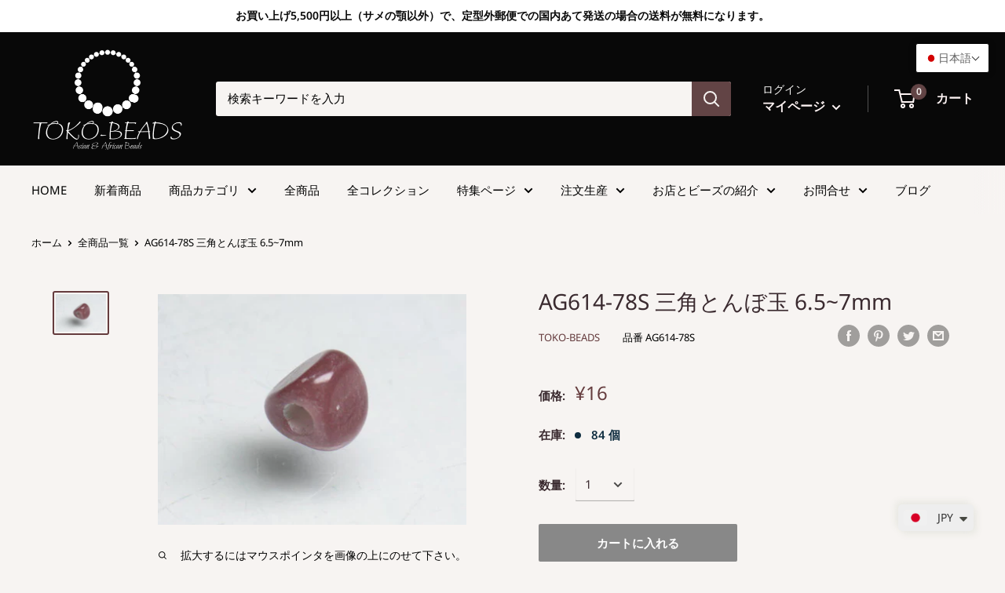

--- FILE ---
content_type: text/html; charset=utf-8
request_url: https://www.toko-beads.com/products/ag614s-78
body_size: 57123
content:
<!doctype html>

<html class="no-js" lang="ja">
  <head>
    		
<meta http-equiv="Expires" content="86400">
    
    <meta charset="utf-8">
    <meta name="viewport" content="width=device-width, initial-scale=1.0, height=device-height, minimum-scale=1.0, maximum-scale=1.0">
    <meta name="theme-color" content="#653c3e"><title>| TOKO-BEADS |AG614S-78 三角とんぼ玉 6.5~7mm
</title><meta name="description" content="インドネシア・ジャワで作られた三角おむすび型とんぼ玉で、表面に模様のない単色タイプです。熱帯ジャワの工房でバーナーワークによる手作業で作られる割に形状やサイズのばらつきが比較的少ないビーズです。（この商品は手作りジュエリー・アクセサリーパーツ・エスニック雑貨として販売しています）"><link rel="canonical" href="https://www.toko-beads.com/products/ag614s-78"><link rel="shortcut icon" href="//www.toko-beads.com/cdn/shop/files/favicon_935fe7ba-8f42-4c08-9b3e-b9b392dbfec4_96x96.png?v=1630573978" type="image/png"><link rel="preload" as="style" href="//www.toko-beads.com/cdn/shop/t/24/assets/theme.css?v=9743831961985538571647918028">
    <link rel="preconnect" href="https://cdn.shopify.com">
    <link rel="preconnect" href="https://fonts.shopifycdn.com">
    <link rel="dns-prefetch" href="https://productreviews.shopifycdn.com">
    <link rel="dns-prefetch" href="https://ajax.googleapis.com">
    <link rel="dns-prefetch" href="https://maps.googleapis.com">
    <link rel="dns-prefetch" href="https://maps.gstatic.com">

    <meta property="og:type" content="product">
  <meta property="og:title" content="AG614-78S 三角とんぼ玉 6.5~7mm"><meta property="og:image" content="http://www.toko-beads.com/cdn/shop/products/AG614S-78_f97ea124-f3b1-4ac6-bc02-688b81d1b965.jpg?v=1746579292">
    <meta property="og:image:secure_url" content="https://www.toko-beads.com/cdn/shop/products/AG614S-78_f97ea124-f3b1-4ac6-bc02-688b81d1b965.jpg?v=1746579292">
    <meta property="og:image:width" content="640">
    <meta property="og:image:height" content="480"><meta property="product:price:amount" content="16.00">
  <meta property="product:price:currency" content="JPY"><meta property="og:description" content="インドネシア・ジャワで作られた三角おむすび型とんぼ玉で、表面に模様のない単色タイプです。熱帯ジャワの工房でバーナーワークによる手作業で作られる割に形状やサイズのばらつきが比較的少ないビーズです。（この商品は手作りジュエリー・アクセサリーパーツ・エスニック雑貨として販売しています）"><meta property="og:url" content="https://www.toko-beads.com/products/ag614s-78">
<meta property="og:site_name" content="TOKO-BEADS"><meta name="twitter:card" content="summary"><meta name="twitter:title" content="AG614-78S 三角とんぼ玉 6.5~7mm">
  <meta name="twitter:description" content="この商品が掲載されているページは01-016三角とんぼ玉（単色）です。この商品には販売単位の異なるAG614-78Nがあります。（販売単位とは、連・パック・単品などのことです）商品名：AG614-78S 三角とんぼ玉 6.5~7mmインドネシア・ジャワで作られた三角おむすび型とんぼ玉で、表面に模様のない単色タイプです。熱帯ジャワの工房でバーナーワークによる手作業で作られる割に形状やサイズのばらつきが比較的少ないビーズです。（この商品は手作りジュエリー・アクセサリーパーツ・エスニック雑貨として販売しています）個数/販売単位 : 1色調 : ブラウン ピンクサイズ(mm) ： 6.5~7x7~8x2 ⇒ サイズ表記の説明を見る材質：ガラス素材の詳細：溶融リサイクルガラス(廃棄ガラスを溶融・再生処理したビーズ用ガラス素材)生産国/地域：インドネシアAG614-78Sに関するお問い合わせメールはこちら">
  <meta name="twitter:image" content="https://www.toko-beads.com/cdn/shop/products/AG614S-78_f97ea124-f3b1-4ac6-bc02-688b81d1b965_600x600_crop_center.jpg?v=1746579292">
    <link rel="preload" href="//www.toko-beads.com/cdn/fonts/noto_sans/notosans_n4.67fb0b95a9fac1030d5fa59681ca957ae8ee6aa5.woff2" as="font" type="font/woff2" crossorigin>
<link rel="preload" href="//www.toko-beads.com/cdn/fonts/noto_sans/notosans_n4.67fb0b95a9fac1030d5fa59681ca957ae8ee6aa5.woff2" as="font" type="font/woff2" crossorigin>
<link rel="preload" href="//www.toko-beads.com/cdn/shop/t/24/assets/font-theme-star.woff2?v=176977276741202493121631670920" as="font" type="font/woff2" crossorigin><link rel="preload" href="//www.toko-beads.com/cdn/fonts/noto_sans/notosans_i4.0d0b0b60457d4b0fff3a18b68f05d41f4e08fe56.woff2" as="font" type="font/woff2" crossorigin><link rel="preload" href="//www.toko-beads.com/cdn/fonts/noto_sans/notosans_n7.1c1ecc348e259b7cdc0a191536a135e8afa67beb.woff2" as="font" type="font/woff2" crossorigin><link rel="preload" href="//www.toko-beads.com/cdn/fonts/noto_sans/notosans_i4.0d0b0b60457d4b0fff3a18b68f05d41f4e08fe56.woff2" as="font" type="font/woff2" crossorigin><link rel="preload" href="//www.toko-beads.com/cdn/fonts/noto_sans/notosans_i7.c7fd3945455879138e0ecee80bd39dae8b9d10da.woff2" as="font" type="font/woff2" crossorigin><link rel="preload" href="//www.toko-beads.com/cdn/fonts/noto_sans/notosans_n6.90560915a6d0b744c1f7e70aeea50fb1f364fe54.woff2" as="font" type="font/woff2" crossorigin><style>
  /* We load the font used for the integration with Shopify Reviews to load our own stars */
  @font-face {
    font-family: "font-theme-star";
    src: url(//www.toko-beads.com/cdn/shop/t/24/assets/font-theme-star.eot?v=178649971611478077551631670918);
    src: url(//www.toko-beads.com/cdn/shop/t/24/assets/font-theme-star.eot?%23iefix&v=178649971611478077551631670918) format("embedded-opentype"), url(//www.toko-beads.com/cdn/shop/t/24/assets/font-theme-star.woff2?v=176977276741202493121631670920) format("woff2"), url(//www.toko-beads.com/cdn/shop/t/24/assets/font-theme-star.ttf?v=17527569363257290761631670919) format("truetype");
    font-weight: normal;
    font-style: normal;
    font-display: fallback;
  }

  @font-face {
  font-family: "Noto Sans";
  font-weight: 400;
  font-style: normal;
  font-display: fallback;
  src: url("//www.toko-beads.com/cdn/fonts/noto_sans/notosans_n4.67fb0b95a9fac1030d5fa59681ca957ae8ee6aa5.woff2") format("woff2"),
       url("//www.toko-beads.com/cdn/fonts/noto_sans/notosans_n4.7b785b180d53ae20f1017ba5d1db68774175584a.woff") format("woff");
}

  @font-face {
  font-family: "Noto Sans";
  font-weight: 400;
  font-style: normal;
  font-display: fallback;
  src: url("//www.toko-beads.com/cdn/fonts/noto_sans/notosans_n4.67fb0b95a9fac1030d5fa59681ca957ae8ee6aa5.woff2") format("woff2"),
       url("//www.toko-beads.com/cdn/fonts/noto_sans/notosans_n4.7b785b180d53ae20f1017ba5d1db68774175584a.woff") format("woff");
}

@font-face {
  font-family: "Noto Sans";
  font-weight: 600;
  font-style: normal;
  font-display: fallback;
  src: url("//www.toko-beads.com/cdn/fonts/noto_sans/notosans_n6.90560915a6d0b744c1f7e70aeea50fb1f364fe54.woff2") format("woff2"),
       url("//www.toko-beads.com/cdn/fonts/noto_sans/notosans_n6.183167f0f6bcb93bfa48b522c56d744a8b7d18b4.woff") format("woff");
}

@font-face {
  font-family: "Noto Sans";
  font-weight: 400;
  font-style: italic;
  font-display: fallback;
  src: url("//www.toko-beads.com/cdn/fonts/noto_sans/notosans_i4.0d0b0b60457d4b0fff3a18b68f05d41f4e08fe56.woff2") format("woff2"),
       url("//www.toko-beads.com/cdn/fonts/noto_sans/notosans_i4.39741a91407585de584fa20325a2a05adccd69e7.woff") format("woff");
}


  @font-face {
  font-family: "Noto Sans";
  font-weight: 700;
  font-style: normal;
  font-display: fallback;
  src: url("//www.toko-beads.com/cdn/fonts/noto_sans/notosans_n7.1c1ecc348e259b7cdc0a191536a135e8afa67beb.woff2") format("woff2"),
       url("//www.toko-beads.com/cdn/fonts/noto_sans/notosans_n7.aef9bd60aa73fa842d38cf1dfa3f8eb50d0dfa8f.woff") format("woff");
}

  @font-face {
  font-family: "Noto Sans";
  font-weight: 400;
  font-style: italic;
  font-display: fallback;
  src: url("//www.toko-beads.com/cdn/fonts/noto_sans/notosans_i4.0d0b0b60457d4b0fff3a18b68f05d41f4e08fe56.woff2") format("woff2"),
       url("//www.toko-beads.com/cdn/fonts/noto_sans/notosans_i4.39741a91407585de584fa20325a2a05adccd69e7.woff") format("woff");
}

  @font-face {
  font-family: "Noto Sans";
  font-weight: 700;
  font-style: italic;
  font-display: fallback;
  src: url("//www.toko-beads.com/cdn/fonts/noto_sans/notosans_i7.c7fd3945455879138e0ecee80bd39dae8b9d10da.woff2") format("woff2"),
       url("//www.toko-beads.com/cdn/fonts/noto_sans/notosans_i7.8c223fa37340c58f5c7619dd708bf01da1a07a6d.woff") format("woff");
}


  :root {
    --default-text-font-size : 15px;
    --base-text-font-size    : 15px;
    --heading-font-family    : "Noto Sans", sans-serif;
    --heading-font-weight    : 400;
    --heading-font-style     : normal;
    --text-font-family       : "Noto Sans", sans-serif;
    --text-font-weight       : 400;
    --text-font-style        : normal;
    --text-font-bolder-weight: 600;
    --text-link-decoration   : normal;

    --text-color               : #000000;
    --text-color-rgb           : 0, 0, 0;
    --heading-color            : #3a2a2f;
    --border-color             : rgba(0,0,0,0);
    --border-color-rgb         : 0, 0, 0;
    --form-border-color        : rgba(0, 0, 0, 0.0);
    --accent-color             : #653c3e;
    --accent-color-rgb         : 101, 60, 62;
    --link-color               : #282476;
    --link-color-hover         : #14123b;
    --background               : #f7f4f2;
    --secondary-background     : #f7f4f2;
    --secondary-background-rgb : 247, 244, 242;
    --accent-background        : rgba(101, 60, 62, 0.08);

    --error-color       : #ff0000;
    --error-background  : rgba(255, 0, 0, 0.07);
    --success-color     : #080808;
    --success-background: rgba(8, 8, 8, 0.11);

    --primary-button-background      : #888888;
    --primary-button-background-rgb  : 136, 136, 136;
    --primary-button-text-color      : #ffffff;
    --secondary-button-background    : #624445;
    --secondary-button-background-rgb: 98, 68, 69;
    --secondary-button-text-color    : #fff9f9;

    --header-background      : #080808;
    --header-text-color      : #fdf3f3;
    --header-light-text-color: #fcfbfa;
    --header-border-color    : rgba(252, 251, 250, 0.3);
    --header-accent-color    : #624445;

    --flickity-arrow-color: rgba(0, 0, 0, 0.0);--product-on-sale-accent           : #0e2c3f;
    --product-on-sale-accent-rgb       : 14, 44, 63;
    --product-on-sale-color            : #ffffff;
    --product-in-stock-color           : #0e2c3f;
    --product-low-stock-color          : #0e2c3f;
    --product-sold-out-color           : #b6b6b6;
    --product-custom-label-1-background: #c0bbbb;
    --product-custom-label-1-color     : #000000;
    --product-custom-label-2-background: #c0bbbb;
    --product-custom-label-2-color     : #000000;
    --product-review-star-color        : #080808;

    --mobile-container-gutter : 20px;
    --desktop-container-gutter: 40px;
  }
</style>

<script>
  // IE11 does not have support for CSS variables, so we have to polyfill them
  if (!(((window || {}).CSS || {}).supports && window.CSS.supports('(--a: 0)'))) {
    const script = document.createElement('script');
    script.type = 'text/javascript';
    script.src = 'https://cdn.jsdelivr.net/npm/css-vars-ponyfill@2';
    script.onload = function() {
      cssVars({});
    };

    document.getElementsByTagName('head')[0].appendChild(script);
  }
</script>

    <!-- "snippets/buddha-megamenu.liquid" was not rendered, the associated app was uninstalled -->
  <script>window.performance && window.performance.mark && window.performance.mark('shopify.content_for_header.start');</script><meta id="shopify-digital-wallet" name="shopify-digital-wallet" content="/44911853720/digital_wallets/dialog">
<meta name="shopify-checkout-api-token" content="b0b176a043775589874454c0fd64afdf">
<meta id="in-context-paypal-metadata" data-shop-id="44911853720" data-venmo-supported="false" data-environment="production" data-locale="ja_JP" data-paypal-v4="true" data-currency="JPY">
<link rel="alternate" hreflang="x-default" href="https://www.toko-beads.com/products/ag614s-78">
<link rel="alternate" hreflang="ja" href="https://www.toko-beads.com/products/ag614s-78">
<link rel="alternate" hreflang="en" href="https://www.toko-beads.com/en/products/ag614s-78">
<link rel="alternate" type="application/json+oembed" href="https://www.toko-beads.com/products/ag614s-78.oembed">
<script async="async" src="/checkouts/internal/preloads.js?locale=ja-JP"></script>
<script id="apple-pay-shop-capabilities" type="application/json">{"shopId":44911853720,"countryCode":"JP","currencyCode":"JPY","merchantCapabilities":["supports3DS"],"merchantId":"gid:\/\/shopify\/Shop\/44911853720","merchantName":"TOKO-BEADS","requiredBillingContactFields":["postalAddress","email","phone"],"requiredShippingContactFields":["postalAddress","email","phone"],"shippingType":"shipping","supportedNetworks":["visa","masterCard","amex","jcb","discover"],"total":{"type":"pending","label":"TOKO-BEADS","amount":"1.00"},"shopifyPaymentsEnabled":true,"supportsSubscriptions":true}</script>
<script id="shopify-features" type="application/json">{"accessToken":"b0b176a043775589874454c0fd64afdf","betas":["rich-media-storefront-analytics"],"domain":"www.toko-beads.com","predictiveSearch":false,"shopId":44911853720,"locale":"ja"}</script>
<script>var Shopify = Shopify || {};
Shopify.shop = "toko-beads-com.myshopify.com";
Shopify.locale = "ja";
Shopify.currency = {"active":"JPY","rate":"1.0"};
Shopify.country = "JP";
Shopify.theme = {"name":"Warehouse_V1\/20230515の状態","id":126502568088,"schema_name":"Warehouse","schema_version":"1.9.19","theme_store_id":871,"role":"main"};
Shopify.theme.handle = "null";
Shopify.theme.style = {"id":null,"handle":null};
Shopify.cdnHost = "www.toko-beads.com/cdn";
Shopify.routes = Shopify.routes || {};
Shopify.routes.root = "/";</script>
<script type="module">!function(o){(o.Shopify=o.Shopify||{}).modules=!0}(window);</script>
<script>!function(o){function n(){var o=[];function n(){o.push(Array.prototype.slice.apply(arguments))}return n.q=o,n}var t=o.Shopify=o.Shopify||{};t.loadFeatures=n(),t.autoloadFeatures=n()}(window);</script>
<script id="shop-js-analytics" type="application/json">{"pageType":"product"}</script>
<script defer="defer" async type="module" src="//www.toko-beads.com/cdn/shopifycloud/shop-js/modules/v2/client.init-shop-cart-sync_CZKilf07.ja.esm.js"></script>
<script defer="defer" async type="module" src="//www.toko-beads.com/cdn/shopifycloud/shop-js/modules/v2/chunk.common_rlhnONO2.esm.js"></script>
<script type="module">
  await import("//www.toko-beads.com/cdn/shopifycloud/shop-js/modules/v2/client.init-shop-cart-sync_CZKilf07.ja.esm.js");
await import("//www.toko-beads.com/cdn/shopifycloud/shop-js/modules/v2/chunk.common_rlhnONO2.esm.js");

  window.Shopify.SignInWithShop?.initShopCartSync?.({"fedCMEnabled":true,"windoidEnabled":true});

</script>
<script>(function() {
  var isLoaded = false;
  function asyncLoad() {
    if (isLoaded) return;
    isLoaded = true;
    var urls = ["https:\/\/cdn.shopify.com\/s\/files\/1\/0449\/2568\/1820\/t\/4\/assets\/booster_currency.js?v=1624978055\u0026shop=toko-beads-com.myshopify.com","https:\/\/cdn.shopify.com\/s\/files\/1\/0449\/2568\/1820\/t\/4\/assets\/booster_currency.js?v=1624978055\u0026shop=toko-beads-com.myshopify.com","https:\/\/cdn.shopify.com\/s\/files\/1\/0449\/1185\/3720\/t\/24\/assets\/globo.formbuilder.init.js?v=1653634924\u0026shop=toko-beads-com.myshopify.com"];
    for (var i = 0; i < urls.length; i++) {
      var s = document.createElement('script');
      s.type = 'text/javascript';
      s.async = true;
      s.src = urls[i];
      var x = document.getElementsByTagName('script')[0];
      x.parentNode.insertBefore(s, x);
    }
  };
  if(window.attachEvent) {
    window.attachEvent('onload', asyncLoad);
  } else {
    window.addEventListener('load', asyncLoad, false);
  }
})();</script>
<script id="__st">var __st={"a":44911853720,"offset":32400,"reqid":"0874abfb-7218-4588-91b4-b2770a6ee287-1768988892","pageurl":"www.toko-beads.com\/products\/ag614s-78","u":"452d018bbe46","p":"product","rtyp":"product","rid":5616413147288};</script>
<script>window.ShopifyPaypalV4VisibilityTracking = true;</script>
<script id="captcha-bootstrap">!function(){'use strict';const t='contact',e='account',n='new_comment',o=[[t,t],['blogs',n],['comments',n],[t,'customer']],c=[[e,'customer_login'],[e,'guest_login'],[e,'recover_customer_password'],[e,'create_customer']],r=t=>t.map((([t,e])=>`form[action*='/${t}']:not([data-nocaptcha='true']) input[name='form_type'][value='${e}']`)).join(','),a=t=>()=>t?[...document.querySelectorAll(t)].map((t=>t.form)):[];function s(){const t=[...o],e=r(t);return a(e)}const i='password',u='form_key',d=['recaptcha-v3-token','g-recaptcha-response','h-captcha-response',i],f=()=>{try{return window.sessionStorage}catch{return}},m='__shopify_v',_=t=>t.elements[u];function p(t,e,n=!1){try{const o=window.sessionStorage,c=JSON.parse(o.getItem(e)),{data:r}=function(t){const{data:e,action:n}=t;return t[m]||n?{data:e,action:n}:{data:t,action:n}}(c);for(const[e,n]of Object.entries(r))t.elements[e]&&(t.elements[e].value=n);n&&o.removeItem(e)}catch(o){console.error('form repopulation failed',{error:o})}}const l='form_type',E='cptcha';function T(t){t.dataset[E]=!0}const w=window,h=w.document,L='Shopify',v='ce_forms',y='captcha';let A=!1;((t,e)=>{const n=(g='f06e6c50-85a8-45c8-87d0-21a2b65856fe',I='https://cdn.shopify.com/shopifycloud/storefront-forms-hcaptcha/ce_storefront_forms_captcha_hcaptcha.v1.5.2.iife.js',D={infoText:'hCaptchaによる保護',privacyText:'プライバシー',termsText:'利用規約'},(t,e,n)=>{const o=w[L][v],c=o.bindForm;if(c)return c(t,g,e,D).then(n);var r;o.q.push([[t,g,e,D],n]),r=I,A||(h.body.append(Object.assign(h.createElement('script'),{id:'captcha-provider',async:!0,src:r})),A=!0)});var g,I,D;w[L]=w[L]||{},w[L][v]=w[L][v]||{},w[L][v].q=[],w[L][y]=w[L][y]||{},w[L][y].protect=function(t,e){n(t,void 0,e),T(t)},Object.freeze(w[L][y]),function(t,e,n,w,h,L){const[v,y,A,g]=function(t,e,n){const i=e?o:[],u=t?c:[],d=[...i,...u],f=r(d),m=r(i),_=r(d.filter((([t,e])=>n.includes(e))));return[a(f),a(m),a(_),s()]}(w,h,L),I=t=>{const e=t.target;return e instanceof HTMLFormElement?e:e&&e.form},D=t=>v().includes(t);t.addEventListener('submit',(t=>{const e=I(t);if(!e)return;const n=D(e)&&!e.dataset.hcaptchaBound&&!e.dataset.recaptchaBound,o=_(e),c=g().includes(e)&&(!o||!o.value);(n||c)&&t.preventDefault(),c&&!n&&(function(t){try{if(!f())return;!function(t){const e=f();if(!e)return;const n=_(t);if(!n)return;const o=n.value;o&&e.removeItem(o)}(t);const e=Array.from(Array(32),(()=>Math.random().toString(36)[2])).join('');!function(t,e){_(t)||t.append(Object.assign(document.createElement('input'),{type:'hidden',name:u})),t.elements[u].value=e}(t,e),function(t,e){const n=f();if(!n)return;const o=[...t.querySelectorAll(`input[type='${i}']`)].map((({name:t})=>t)),c=[...d,...o],r={};for(const[a,s]of new FormData(t).entries())c.includes(a)||(r[a]=s);n.setItem(e,JSON.stringify({[m]:1,action:t.action,data:r}))}(t,e)}catch(e){console.error('failed to persist form',e)}}(e),e.submit())}));const S=(t,e)=>{t&&!t.dataset[E]&&(n(t,e.some((e=>e===t))),T(t))};for(const o of['focusin','change'])t.addEventListener(o,(t=>{const e=I(t);D(e)&&S(e,y())}));const B=e.get('form_key'),M=e.get(l),P=B&&M;t.addEventListener('DOMContentLoaded',(()=>{const t=y();if(P)for(const e of t)e.elements[l].value===M&&p(e,B);[...new Set([...A(),...v().filter((t=>'true'===t.dataset.shopifyCaptcha))])].forEach((e=>S(e,t)))}))}(h,new URLSearchParams(w.location.search),n,t,e,['guest_login'])})(!0,!0)}();</script>
<script integrity="sha256-4kQ18oKyAcykRKYeNunJcIwy7WH5gtpwJnB7kiuLZ1E=" data-source-attribution="shopify.loadfeatures" defer="defer" src="//www.toko-beads.com/cdn/shopifycloud/storefront/assets/storefront/load_feature-a0a9edcb.js" crossorigin="anonymous"></script>
<script data-source-attribution="shopify.dynamic_checkout.dynamic.init">var Shopify=Shopify||{};Shopify.PaymentButton=Shopify.PaymentButton||{isStorefrontPortableWallets:!0,init:function(){window.Shopify.PaymentButton.init=function(){};var t=document.createElement("script");t.src="https://www.toko-beads.com/cdn/shopifycloud/portable-wallets/latest/portable-wallets.ja.js",t.type="module",document.head.appendChild(t)}};
</script>
<script data-source-attribution="shopify.dynamic_checkout.buyer_consent">
  function portableWalletsHideBuyerConsent(e){var t=document.getElementById("shopify-buyer-consent"),n=document.getElementById("shopify-subscription-policy-button");t&&n&&(t.classList.add("hidden"),t.setAttribute("aria-hidden","true"),n.removeEventListener("click",e))}function portableWalletsShowBuyerConsent(e){var t=document.getElementById("shopify-buyer-consent"),n=document.getElementById("shopify-subscription-policy-button");t&&n&&(t.classList.remove("hidden"),t.removeAttribute("aria-hidden"),n.addEventListener("click",e))}window.Shopify?.PaymentButton&&(window.Shopify.PaymentButton.hideBuyerConsent=portableWalletsHideBuyerConsent,window.Shopify.PaymentButton.showBuyerConsent=portableWalletsShowBuyerConsent);
</script>
<script data-source-attribution="shopify.dynamic_checkout.cart.bootstrap">document.addEventListener("DOMContentLoaded",(function(){function t(){return document.querySelector("shopify-accelerated-checkout-cart, shopify-accelerated-checkout")}if(t())Shopify.PaymentButton.init();else{new MutationObserver((function(e,n){t()&&(Shopify.PaymentButton.init(),n.disconnect())})).observe(document.body,{childList:!0,subtree:!0})}}));
</script>
<link id="shopify-accelerated-checkout-styles" rel="stylesheet" media="screen" href="https://www.toko-beads.com/cdn/shopifycloud/portable-wallets/latest/accelerated-checkout-backwards-compat.css" crossorigin="anonymous">
<style id="shopify-accelerated-checkout-cart">
        #shopify-buyer-consent {
  margin-top: 1em;
  display: inline-block;
  width: 100%;
}

#shopify-buyer-consent.hidden {
  display: none;
}

#shopify-subscription-policy-button {
  background: none;
  border: none;
  padding: 0;
  text-decoration: underline;
  font-size: inherit;
  cursor: pointer;
}

#shopify-subscription-policy-button::before {
  box-shadow: none;
}

      </style>

<script>window.performance && window.performance.mark && window.performance.mark('shopify.content_for_header.end');</script> 
 <style type="text/css" id="nitro-fontify" >
</style>


    <link rel="stylesheet" href="//www.toko-beads.com/cdn/shop/t/24/assets/theme.css?v=9743831961985538571647918028">

    
  <script type="application/ld+json">
  {
    "@context": "http://schema.org",
    "@type": "Product",
    "offers": [{
          "@type": "Offer",
          "name": "Default Title",
          "availability":"https://schema.org/InStock",
          "price": 16.0,
          "priceCurrency": "JPY",
          "priceValidUntil": "2026-01-31","sku": "AG614-78S","url": "/products/ag614s-78/products/ag614s-78?variant=35690788552856"
        }
],
    "brand": {
      "name": "TOKO-BEADS"
    },
    "name": "AG614-78S 三角とんぼ玉 6.5~7mm",
    "description": "この商品が掲載されているページは01-016三角とんぼ玉（単色）です。この商品には販売単位の異なるAG614-78Nがあります。（販売単位とは、連・パック・単品などのことです）商品名：AG614-78S 三角とんぼ玉 6.5~7mmインドネシア・ジャワで作られた三角おむすび型とんぼ玉で、表面に模様のない単色タイプです。熱帯ジャワの工房でバーナーワークによる手作業で作られる割に形状やサイズのばらつきが比較的少ないビーズです。（この商品は手作りジュエリー・アクセサリーパーツ・エスニック雑貨として販売しています）個数\/販売単位 : 1色調 : ブラウン ピンクサイズ(mm) ： 6.5~7x7~8x2 ⇒ サイズ表記の説明を見る材質：ガラス素材の詳細：溶融リサイクルガラス(廃棄ガラスを溶融・再生処理したビーズ用ガラス素材)生産国\/地域：インドネシアAG614-78Sに関するお問い合わせメールはこちら",
    "category": "商品種別-PRODUCT TYPE_01_ビーズ-Beads",
    "url": "/products/ag614s-78/products/ag614s-78",
    "sku": "AG614-78S",
    "image": {
      "@type": "ImageObject",
      "url": "https://www.toko-beads.com/cdn/shop/products/AG614S-78_f97ea124-f3b1-4ac6-bc02-688b81d1b965_1024x.jpg?v=1746579292",
      "image": "https://www.toko-beads.com/cdn/shop/products/AG614S-78_f97ea124-f3b1-4ac6-bc02-688b81d1b965_1024x.jpg?v=1746579292",
      "name": "TOKO-BEADS AG614S-78 Glass bead 6.5~7mm AG614S-78 三角とんぼ玉 6.5~7mm Asian bead \u0026 African bead  Handmade,Lampeork,bead,asia,india,ethnic,parts,accessory,beads とんぼ玉,ビーズ,トンボ玉,アジア,インド,エスニック,手作り,パーツ,アクセサリー",
      "width": "1024",
      "height": "1024"
    }
  }
  </script>



  <script type="application/ld+json">
  {
    "@context": "http://schema.org",
    "@type": "BreadcrumbList",
  "itemListElement": [{
      "@type": "ListItem",
      "position": 1,
      "name": "ホーム",
      "item": "https://www.toko-beads.com"
    },{
          "@type": "ListItem",
          "position": 2,
          "name": "AG614-78S 三角とんぼ玉 6.5~7mm",
          "item": "https://www.toko-beads.com/products/ag614s-78"
        }]
  }
  </script>


    <script>
      // This allows to expose several variables to the global scope, to be used in scripts
      window.theme = {
        pageType: "product",
        cartCount: 0,
        moneyFormat: "\u003cspan class=money\u003e¥{{amount}}\u003c\/span\u003e",
        moneyWithCurrencyFormat: "\u003cspan class=money\u003e¥{{amount}} JPY\u003c\/span\u003e",
        showDiscount: false,
        discountMode: "saving",
        searchMode: "product,article,page",
        cartType: "drawer"
      };

      window.routes = {
        rootUrl: "\/",
        cartUrl: "\/cart",
        cartAddUrl: "\/cart\/add",
        cartChangeUrl: "\/cart\/change",
        searchUrl: "\/search",
        productRecommendationsUrl: "\/recommendations\/products"
      };

      window.languages = {
        collectionOnSaleLabel: "{{savings}}セーブ",
        productFormUnavailable: "ご利用いただけません",
        productFormAddToCart: "カートに入れる",
        productFormSoldOut: "SOLD OUT",
        shippingEstimatorNoResults: "ご指定の住所への送料が計算できませんでした。",
        shippingEstimatorOneResult: "ご指定の住所への送料：1つ",
        shippingEstimatorMultipleResults: "ご指定の住所への送料：{{count}}つ",
        shippingEstimatorErrors: "エラー："
      };

      window.lazySizesConfig = {
        loadHidden: false,
        hFac: 0.8,
        expFactor: 3,
        customMedia: {
          '--phone': '(max-width: 640px)',
          '--tablet': '(min-width: 641px) and (max-width: 1023px)',
          '--lap': '(min-width: 1024px)'
        }
      };

      document.documentElement.className = document.documentElement.className.replace('no-js', 'js');
    </script><script src="//polyfill-fastly.net/v3/polyfill.min.js?unknown=polyfill&features=fetch,Element.prototype.closest,Element.prototype.matches,Element.prototype.remove,Element.prototype.classList,Array.prototype.includes,Array.prototype.fill,String.prototype.includes,String.prototype.padStart,Object.assign,CustomEvent,Intl,URL,DOMTokenList,IntersectionObserver,IntersectionObserverEntry" defer></script>
    <script src="//www.toko-beads.com/cdn/shop/t/24/assets/theme.min.js?v=114409367101103975611631670930" defer></script>
    <script src="//www.toko-beads.com/cdn/shop/t/24/assets/custom.js?v=90373254691674712701631670917" defer></script><script>
        (function () {
          window.onpageshow = function() {
            // We force re-freshing the cart content onpageshow, as most browsers will serve a cache copy when hitting the
            // back button, which cause staled data
            document.documentElement.dispatchEvent(new CustomEvent('cart:refresh', {
              bubbles: true,
              detail: {scrollToTop: false}
            }));
          };
        })();
      </script>
    
<link rel="stylesheet" href="https://toko-beads.com/shop/css/cal.css">
    
<link rel="stylesheet" href="https://toko-beads.com/shop/css/horizon2.css">
    
<link href="//www.toko-beads.com/cdn/shop/t/24/assets/top_maincate.css?v=177918301494514482351631670933" rel="stylesheet" type="text/css" media="all" />

    
    
  
                  <script src="//www.toko-beads.com/cdn/shop/t/24/assets/bss-file-configdata.js?v=106715284696213329221695349868" type="text/javascript"></script> <script src="//www.toko-beads.com/cdn/shop/t/24/assets/bss-file-configdata-banner.js?v=151034973688681356691684068547" type="text/javascript"></script> <script src="//www.toko-beads.com/cdn/shop/t/24/assets/bss-file-configdata-popup.js?v=173992696638277510541684068548" type="text/javascript"></script><script>
                if (typeof BSS_PL == 'undefined') {
                    var BSS_PL = {};
                }
                var bssPlApiServer = "https://product-labels-pro.bsscommerce.com";
                BSS_PL.customerTags = 'null';
                BSS_PL.customerId = 'null';
                BSS_PL.configData = configDatas;
                BSS_PL.configDataBanner = configDataBanners ? configDataBanners : [];
                BSS_PL.configDataPopup = configDataPopups ? configDataPopups : [];
                BSS_PL.storeId = 757;
                BSS_PL.currentPlan = "ten_usd";
                BSS_PL.storeIdCustomOld = "10678";
                BSS_PL.storeIdOldWIthPriority = "12200";
                BSS_PL.apiServerProduction = "https://product-labels-pro.bsscommerce.com";
                
                BSS_PL.integration = {"laiReview":{"status":0,"config":[]}}
                </script>
            <style>
.homepage-slideshow .slick-slide .bss_pl_img {
    visibility: hidden !important;
}
</style>
                    

 
    
<PageMap>
    <DataObject type="thumbnail">
      <Attribute name="src" value="https://toko-beads.com/shop/shop_img/collection/600x600/01-122.jpg"/>
      <Attribute name="width" value="100"/>
      <Attribute name="height" value="130"/>
    </DataObject>
  </PageMap>


  
    
    

   
<!-- BEGIN app block: shopify://apps/ta-labels-badges/blocks/bss-pl-config-data/91bfe765-b604-49a1-805e-3599fa600b24 --><script
    id='bss-pl-config-data'
>
	let TAE_StoreId = "757";
	if (typeof BSS_PL == 'undefined' || TAE_StoreId !== "") {
  		var BSS_PL = {};
		BSS_PL.storeId = 757;
		BSS_PL.currentPlan = "ten_usd";
		BSS_PL.apiServerProduction = "https://product-labels.tech-arms.io";
		BSS_PL.publicAccessToken = "66b134894c0cc230c88cc418dec72231";
		BSS_PL.customerTags = "null";
		BSS_PL.customerId = "null";
		BSS_PL.storeIdCustomOld = 10678;
		BSS_PL.storeIdOldWIthPriority = 12200;
		BSS_PL.storeIdOptimizeAppendLabel = 59637
		BSS_PL.optimizeCodeIds = null; 
		BSS_PL.extendedFeatureIds = null;
		BSS_PL.integration = {"laiReview":{"status":0,"config":[]}};
		BSS_PL.settingsData  = {};
		BSS_PL.configProductMetafields = [];
		BSS_PL.configVariantMetafields = [];
		
		BSS_PL.configData = [].concat({"id":39910,"name":"drill","priority":0,"enable_priority":0,"enable":1,"pages":"2,4,7,3","related_product_tag":null,"first_image_tags":null,"img_url":"drill_1646788110013.png","public_img_url":"https://cdn.shopify.com/s/files/1/0449/1185/3720/t/24/assets/drill_1646788110013_png?v=1646788855","position":8,"apply":0,"product_type":2,"exclude_products":null,"collection_image_type":0,"product":"","variant":"","collection":"","exclude_product_ids":"","collection_image":"","inventory":0,"tags":"drill","excludeTags":"","vendors":"","from_price":null,"to_price":null,"domain_id":757,"locations":"","enable_allowed_countries":0,"locales":"","enable_allowed_locales":0,"enable_visibility_date":0,"from_date":null,"to_date":null,"enable_discount_range":0,"discount_type":1,"discount_from":null,"discount_to":null,"label_text":"Hello!","label_text_color":"#ffffff","label_text_background_color":{"type":"hex","value":"#ff7f50ff"},"label_text_font_size":12,"label_text_no_image":1,"label_text_in_stock":"In Stock","label_text_out_stock":"Sold out","label_shadow":{"blur":"0","h_offset":0,"v_offset":0},"label_opacity":100,"topBottom_padding":4,"border_radius":"0px 0px 0px 0px","border_style":null,"border_size":null,"border_color":null,"label_shadow_color":"#808080","label_text_style":0,"label_text_font_family":null,"label_text_font_url":null,"customer_label_preview_image":"https://cdn.shopify.com/s/files/1/0449/1185/3720/products/BW011S-05.jpg?v=1621164829","label_preview_image":"https://cdn.shopify.com/s/files/1/0449/1185/3720/products/BW011S-05.jpg?v=1621164829","label_text_enable":0,"customer_tags":"","exclude_customer_tags":"","customer_type":"allcustomers","exclude_customers":null,"label_on_image":"2","label_type":1,"badge_type":0,"custom_selector":null,"margin":{"type":"px","value":{"top":0,"left":0,"right":0,"bottom":0}},"mobile_margin":{"type":"px","value":{"top":0,"left":0,"right":0,"bottom":0}},"margin_top":0,"margin_bottom":0,"mobile_height_label":100,"mobile_width_label":75,"mobile_font_size_label":12,"emoji":null,"emoji_position":null,"transparent_background":null,"custom_page":null,"check_custom_page":false,"include_custom_page":null,"check_include_custom_page":false,"margin_left":0,"instock":null,"price_range_from":null,"price_range_to":null,"enable_price_range":0,"enable_product_publish":0,"customer_selected_product":null,"selected_product":null,"product_publish_from":null,"product_publish_to":null,"enable_countdown_timer":0,"option_format_countdown":0,"countdown_time":null,"option_end_countdown":null,"start_day_countdown":null,"countdown_type":1,"countdown_daily_from_time":null,"countdown_daily_to_time":null,"countdown_interval_start_time":null,"countdown_interval_length":null,"countdown_interval_break_length":null,"public_url_s3":"https://production-labels-bucket.s3.us-east-2.amazonaws.com/public/static/base/images/customer/757/drill_1646788110013.png","enable_visibility_period":0,"visibility_period":1,"createdAt":"2022-03-09T01:04:17.000Z","customer_ids":"","exclude_customer_ids":"","angle":0,"toolTipText":"","label_shape":null,"label_shape_type":1,"mobile_fixed_percent_label":"percentage","desktop_width_label":75,"desktop_height_label":100,"desktop_fixed_percent_label":"percentage","mobile_position":8,"desktop_label_unlimited_top":33,"desktop_label_unlimited_left":33,"mobile_label_unlimited_top":33,"mobile_label_unlimited_left":33,"mobile_margin_top":0,"mobile_margin_left":0,"mobile_config_label_enable":0,"mobile_default_config":1,"mobile_margin_bottom":0,"enable_fixed_time":0,"fixed_time":"[{\"name\":\"Sunday\",\"selected\":false,\"allDay\":false,\"timeStart\":\"00:00\",\"timeEnd\":\"23:59\",\"disabledAllDay\":true,\"disabledTime\":true},{\"name\":\"Monday\",\"selected\":false,\"allDay\":false,\"timeStart\":\"00:00\",\"timeEnd\":\"23:59\",\"disabledAllDay\":true,\"disabledTime\":true},{\"name\":\"Tuesday\",\"selected\":false,\"allDay\":false,\"timeStart\":\"00:00\",\"timeEnd\":\"23:59\",\"disabledAllDay\":true,\"disabledTime\":true},{\"name\":\"Wednesday\",\"selected\":false,\"allDay\":false,\"timeStart\":\"00:00\",\"timeEnd\":\"23:59\",\"disabledAllDay\":true,\"disabledTime\":true},{\"name\":\"Thursday\",\"selected\":false,\"allDay\":false,\"timeStart\":\"00:00\",\"timeEnd\":\"23:59\",\"disabledAllDay\":true,\"disabledTime\":true},{\"name\":\"Friday\",\"selected\":false,\"allDay\":false,\"timeStart\":\"00:00\",\"timeEnd\":\"23:59\",\"disabledAllDay\":true,\"disabledTime\":true},{\"name\":\"Saturday\",\"selected\":false,\"allDay\":false,\"timeStart\":\"00:00\",\"timeEnd\":\"23:59\",\"disabledAllDay\":true,\"disabledTime\":true}]","statusLabelHoverText":0,"labelHoverTextLink":{"url":"","is_open_in_newtab":true},"labelAltText":"","statusLabelAltText":0,"enable_badge_stock":0,"badge_stock_style":null,"badge_stock_config":null,"enable_multi_badge":null,"animation_type":0,"animation_duration":2,"animation_repeat_option":0,"animation_repeat":0,"desktop_show_badges":1,"mobile_show_badges":1,"desktop_show_labels":1,"mobile_show_labels":1,"label_text_unlimited_stock":"Unlimited Stock","label_text_pre_order_stock":"Pre-Order","img_plan_id":0,"label_badge_type":null,"deletedAt":null,"desktop_lock_aspect_ratio":false,"mobile_lock_aspect_ratio":false,"img_aspect_ratio":null,"preview_board_width":null,"preview_board_height":null,"set_size_on_mobile":true,"set_position_on_mobile":true,"set_margin_on_mobile":true,"from_stock":0,"to_stock":0,"condition_product_title":"{\"enable\":false,\"type\":1,\"content\":\"\"}","conditions_apply_type":"{}","public_font_url":null,"font_size_ratio":null,"group_ids":null,"metafields":null,"no_ratio_height":false,"updatedAt":"2022-03-19T05:27:13.000Z","multipleBadge":null,"translations":[],"label_id":39910,"label_text_id":39910,"bg_style":"solid"},{"id":25748,"name":"new","priority":0,"enable_priority":0,"enable":1,"pages":"2,4","related_product_tag":null,"first_image_tags":null,"img_url":"1621300474134_new_1621300307034.png","public_img_url":"https://cdn.shopify.com/s/files/1/0449/1185/3720/t/24/assets/1621300474134_new_1621300307034_png?v=1631670914","position":0,"apply":0,"product_type":2,"exclude_products":6,"collection_image_type":0,"product":"","variant":"","collection":"","exclude_product_ids":"","collection_image":"","inventory":0,"tags":"new202508-1,new202508-2,new202508-3,new202508-4,new202508-5,new202509-1,new202509-2,new202509-3,new202509-4,new202509-5,new202510-1,new202510-2,new202510-3,new202511-1,new202510-4,new202510-5,new202511-3,new202511-4,new202511-5,new202512-2,new202512-1,new202512-3,new202512-4,new202512-5,new202511-2,new202601-1,new202601-2,new202601-3,new202601-4,new202601-5,new202602-1,new202602-3,new202602-4,new202602-2,new202603-1,new202603-2,new202603-3,new202603-4,new202603-5","excludeTags":"","vendors":"","from_price":null,"to_price":null,"domain_id":757,"locations":"AU,AT,BE,BR,JP,IT,DZ,AS,AD,AO,AI,AQ,AG,AR,AM,AW,AZ,BS,BH,BD,BB,BY,BZ,BJ,BM,BT,BO,BA,BW,BV,IO,BN,BG,BF,BI,KH,CM,CA,CV,KY,CF,TD,CL,CN,CX,CC,CO,KM,CG,CD,CK,CR,CI,HR,CU,CY,CZ,DK,DJ,DM,DO,TP,EC,EG,SV,GQ,ER,EE,ET,XA,FK,FO,FJ,FI,FR,GF,PF,TF,GA,GM,GE,DE,GH,GI,GR,GL,GD,GP,GU,GT,XU,GN,GW,GY,HT,HM,HN,HK,HU,IS,IN,ID,IR,IQ,IE,IL,JM,XJ,JO,KZ,KE,KI,KR,KW,KG,LA,LV,LB,LS,LR,LY,LI,LT,LU,MO,MK,MG,MW,MY,MV,ML,MT,XM,MH,MQ,MR,MU,YT,MX,FM,MD,MC,MN,MS,MA,MZ,MM,NA,NR,NP,AN,NL,NC,NZ,NI,NE,NG,NU,NF,MP,NO,OM,PK,PW,PS,PA,PG,PY,PE,PN,PH,PL,PT,PR,QA,RE,RO,RU,RW,SH,KN,LC,PM,VC,WS,SM,ST,SA,SN,RS,SC,SL,SG,SK,SI,XG,SB,SO,ZA,GS,SS,ES,LK,SD,SR,SJ,SZ,SE,CH,SY,TW,TJ,TZ,TH,TG,TK,TO,TT,TN,TR,TM,TC,TV,UG,UA,AE,GB,US,UM,UY,UZ,VU,VE,VA,VN,VG,VI,WF,EH,YE,YU,ZM,ZW","enable_allowed_countries":1,"locales":"","enable_allowed_locales":0,"enable_visibility_date":0,"from_date":null,"to_date":null,"enable_discount_range":0,"discount_type":1,"discount_from":null,"discount_to":null,"label_text":"Hello%21","label_text_color":"#ffffff","label_text_background_color":{"type":"hex","value":"#ff7f50ff"},"label_text_font_size":12,"label_text_no_image":1,"label_text_in_stock":"In Stock","label_text_out_stock":"Sold out","label_shadow":{"blur":"0","h_offset":0,"v_offset":0},"label_opacity":100,"topBottom_padding":4,"border_radius":"0px 0px 0px 0px","border_style":"none","border_size":"0","border_color":"#000000","label_shadow_color":"#808080","label_text_style":0,"label_text_font_family":null,"label_text_font_url":null,"customer_label_preview_image":"/static/adminhtml/images/sample.jpg","label_preview_image":"https://cdn.shopify.com/s/files/1/0449/1185/3720/files/PB011-33.jpg?v=1753837155","label_text_enable":0,"customer_tags":"","exclude_customer_tags":"","customer_type":"allcustomers","exclude_customers":null,"label_on_image":"1","label_type":1,"badge_type":0,"custom_selector":null,"margin":{"type":"px","value":{"top":0,"left":0,"right":0,"bottom":0}},"mobile_margin":{"type":"px","value":{"top":0,"left":0,"right":0,"bottom":0}},"margin_top":0,"margin_bottom":0,"mobile_height_label":100,"mobile_width_label":75,"mobile_font_size_label":12,"emoji":null,"emoji_position":null,"transparent_background":null,"custom_page":null,"check_custom_page":false,"include_custom_page":null,"check_include_custom_page":false,"margin_left":0,"instock":null,"price_range_from":null,"price_range_to":null,"enable_price_range":0,"enable_product_publish":0,"customer_selected_product":null,"selected_product":null,"product_publish_from":null,"product_publish_to":null,"enable_countdown_timer":0,"option_format_countdown":0,"countdown_time":null,"option_end_countdown":0,"start_day_countdown":null,"countdown_type":1,"countdown_daily_from_time":null,"countdown_daily_to_time":null,"countdown_interval_start_time":null,"countdown_interval_length":null,"countdown_interval_break_length":null,"public_url_s3":"https://production-labels-bucket.s3.us-east-2.amazonaws.com/public/static/base/images/757/240/1621300474134_new_1621300307034.png","enable_visibility_period":0,"visibility_period":60,"createdAt":"2021-10-02T00:44:03.000Z","customer_ids":"","exclude_customer_ids":"","angle":0,"toolTipText":"","label_shape":"rectangle","label_shape_type":1,"mobile_fixed_percent_label":"percentage","desktop_width_label":75,"desktop_height_label":100,"desktop_fixed_percent_label":"percentage","mobile_position":0,"desktop_label_unlimited_top":0,"desktop_label_unlimited_left":0,"mobile_label_unlimited_top":0,"mobile_label_unlimited_left":0,"mobile_margin_top":0,"mobile_margin_left":0,"mobile_config_label_enable":null,"mobile_default_config":1,"mobile_margin_bottom":0,"enable_fixed_time":0,"fixed_time":null,"statusLabelHoverText":0,"labelHoverTextLink":{"url":"","is_open_in_newtab":true},"labelAltText":"","statusLabelAltText":0,"enable_badge_stock":0,"badge_stock_style":1,"badge_stock_config":null,"enable_multi_badge":null,"animation_type":0,"animation_duration":2,"animation_repeat_option":0,"animation_repeat":0,"desktop_show_badges":1,"mobile_show_badges":1,"desktop_show_labels":1,"mobile_show_labels":1,"label_text_unlimited_stock":"Unlimited Stock","label_text_pre_order_stock":"Pre-Order","img_plan_id":0,"label_badge_type":"image","deletedAt":null,"desktop_lock_aspect_ratio":false,"mobile_lock_aspect_ratio":false,"img_aspect_ratio":1,"preview_board_width":427,"preview_board_height":427,"set_size_on_mobile":true,"set_position_on_mobile":true,"set_margin_on_mobile":true,"from_stock":0,"to_stock":0,"condition_product_title":"{\"enable\":false,\"type\":1,\"content\":\"\"}","conditions_apply_type":"{\"discount\":1,\"price\":1,\"inventory\":1}","public_font_url":null,"font_size_ratio":null,"group_ids":null,"metafields":"{\"valueProductMetafield\":[],\"valueVariantMetafield\":[],\"matching_type\":1,\"metafield_type\":1}","no_ratio_height":false,"updatedAt":"2026-01-06T01:49:22.000Z","multipleBadge":null,"translations":[],"label_id":25748,"label_text_id":25748,"bg_style":"solid"},);

		
		BSS_PL.configDataBanner = [].concat();

		
		BSS_PL.configDataPopup = [].concat();

		
		BSS_PL.configDataLabelGroup = [].concat();
		
		
		BSS_PL.collectionID = ``;
		BSS_PL.collectionHandle = ``;
		BSS_PL.collectionTitle = ``;

		
		BSS_PL.conditionConfigData = [].concat();
	}
</script>



    <script id='fixBugForStore757'>
		
function bssFixSupportElementImageLazyLoad($, page, parent, img) {
    if (page != "products") {
        img = $(parent)
    }
    return img;
}

    </script>


<style>
    
    

</style>

<script>
    function bssLoadScripts(src, callback, isDefer = false) {
        const scriptTag = document.createElement('script');
        document.head.appendChild(scriptTag);
        scriptTag.src = src;
        if (isDefer) {
            scriptTag.defer = true;
        } else {
            scriptTag.async = true;
        }
        if (callback) {
            scriptTag.addEventListener('load', function () {
                callback();
            });
        }
    }
    const scriptUrls = [
        "https://cdn.shopify.com/extensions/019bdf67-379d-7b8b-a73d-7733aa4407b8/product-label-559/assets/bss-pl-init-helper.js",
        "https://cdn.shopify.com/extensions/019bdf67-379d-7b8b-a73d-7733aa4407b8/product-label-559/assets/bss-pl-init-config-run-scripts.js",
    ];
    Promise.all(scriptUrls.map((script) => new Promise((resolve) => bssLoadScripts(script, resolve)))).then((res) => {
        console.log('BSS scripts loaded');
        window.bssScriptsLoaded = true;
    });

	function bssInitScripts() {
		if (BSS_PL.configData.length) {
			const enabledFeature = [
				{ type: 1, script: "https://cdn.shopify.com/extensions/019bdf67-379d-7b8b-a73d-7733aa4407b8/product-label-559/assets/bss-pl-init-for-label.js" },
				{ type: 2, badge: [0, 7, 8], script: "https://cdn.shopify.com/extensions/019bdf67-379d-7b8b-a73d-7733aa4407b8/product-label-559/assets/bss-pl-init-for-badge-product-name.js" },
				{ type: 2, badge: [1, 11], script: "https://cdn.shopify.com/extensions/019bdf67-379d-7b8b-a73d-7733aa4407b8/product-label-559/assets/bss-pl-init-for-badge-product-image.js" },
				{ type: 2, badge: 2, script: "https://cdn.shopify.com/extensions/019bdf67-379d-7b8b-a73d-7733aa4407b8/product-label-559/assets/bss-pl-init-for-badge-custom-selector.js" },
				{ type: 2, badge: [3, 9, 10], script: "https://cdn.shopify.com/extensions/019bdf67-379d-7b8b-a73d-7733aa4407b8/product-label-559/assets/bss-pl-init-for-badge-price.js" },
				{ type: 2, badge: 4, script: "https://cdn.shopify.com/extensions/019bdf67-379d-7b8b-a73d-7733aa4407b8/product-label-559/assets/bss-pl-init-for-badge-add-to-cart-btn.js" },
				{ type: 2, badge: 5, script: "https://cdn.shopify.com/extensions/019bdf67-379d-7b8b-a73d-7733aa4407b8/product-label-559/assets/bss-pl-init-for-badge-quantity-box.js" },
				{ type: 2, badge: 6, script: "https://cdn.shopify.com/extensions/019bdf67-379d-7b8b-a73d-7733aa4407b8/product-label-559/assets/bss-pl-init-for-badge-buy-it-now-btn.js" }
			]
				.filter(({ type, badge }) => BSS_PL.configData.some(item => item.label_type === type && (badge === undefined || (Array.isArray(badge) ? badge.includes(item.badge_type) : item.badge_type === badge))) || (type === 1 && BSS_PL.configDataLabelGroup && BSS_PL.configDataLabelGroup.length))
				.map(({ script }) => script);
				
            enabledFeature.forEach((src) => bssLoadScripts(src));

            if (enabledFeature.length) {
                const src = "https://cdn.shopify.com/extensions/019bdf67-379d-7b8b-a73d-7733aa4407b8/product-label-559/assets/bss-product-label-js.js";
                bssLoadScripts(src);
            }
        }

        if (BSS_PL.configDataBanner && BSS_PL.configDataBanner.length) {
            const src = "https://cdn.shopify.com/extensions/019bdf67-379d-7b8b-a73d-7733aa4407b8/product-label-559/assets/bss-product-label-banner.js";
            bssLoadScripts(src);
        }

        if (BSS_PL.configDataPopup && BSS_PL.configDataPopup.length) {
            const src = "https://cdn.shopify.com/extensions/019bdf67-379d-7b8b-a73d-7733aa4407b8/product-label-559/assets/bss-product-label-popup.js";
            bssLoadScripts(src);
        }

        if (window.location.search.includes('bss-pl-custom-selector')) {
            const src = "https://cdn.shopify.com/extensions/019bdf67-379d-7b8b-a73d-7733aa4407b8/product-label-559/assets/bss-product-label-custom-position.js";
            bssLoadScripts(src, null, true);
        }
    }
    bssInitScripts();
</script>


<!-- END app block --><!-- BEGIN app block: shopify://apps/t-lab-ai-language-translate/blocks/language_switcher/b5b83690-efd4-434d-8c6a-a5cef4019faf --><!-- BEGIN app snippet: switcher_styling -->

<link href="//cdn.shopify.com/extensions/019bb762-7264-7b99-8d86-32684349d784/content-translation-297/assets/advanced-switcher.css" rel="stylesheet" type="text/css" media="all" />

<style>
  .tl-switcher-container.tl-custom-position {
    border-width: 1px;
    border-style: solid;
    border-color: #000000;
    background-color: #ffffff;
  }

  .tl-custom-position.top-right {
    top: 55px;
    right: 20px;
    bottom: auto;
    left: auto;
  }

  .tl-custom-position.top-left {
    top: 55px;
    right: auto;
    bottom: auto;
    left: 20px;
  }

  .tl-custom-position.bottom-left {
    position: fixed;
    top: auto;
    right: auto;
    bottom: 20px;
    left: 20px;
  }

  .tl-custom-position.bottom-right {
    position: fixed;
    top: auto;
    right: 20px;
    bottom: 20px;
    left: auto;
  }

  .tl-custom-position > div {
    font-size: 14px;
    color: #5c5c5c;
  }

  .tl-custom-position .tl-label {
    color: #5c5c5c;
  }

  .tl-dropdown,
  .tl-overlay,
  .tl-options {
    display: none;
  }

  .tl-dropdown.bottom-right,
  .tl-dropdown.bottom-left {
    bottom: 100%;
    top: auto;
  }

  .tl-dropdown.top-right,
  .tl-dropdown.bottom-right {
    right: 0;
    left: auto;
  }

  .tl-options.bottom-right,
  .tl-options.bottom-left {
    bottom: 100%;
    top: auto;
  }

  .tl-options.top-right,
  .tl-options.bottom-right {
    right: 0;
    left: auto;
  }

  div:not(.tl-inner) > .tl-switcher .tl-select,
  div.tl-selections {
    border-width: 0px;
  }

  

  
</style>
<!-- END app snippet -->

<script type="text/template" id="tl-switcher-template">
  <div class="tl-switcher-container hidden top-right">
    
        <!-- BEGIN app snippet: language_form --><div class="tl-switcher tl-language"><form method="post" action="/localization" id="localization_form" accept-charset="UTF-8" class="shopify-localization-form" enctype="multipart/form-data"><input type="hidden" name="form_type" value="localization" /><input type="hidden" name="utf8" value="✓" /><input type="hidden" name="_method" value="put" /><input type="hidden" name="return_to" value="/products/ag614s-78" />
    <div class="tl-select">
      
          <img
            class="tl-flag"
            loading="lazy"
            width="20"
            height="18"
            alt="Language switcher country flag for 日本語"
            src="https://cdn.shopify.com/extensions/019bb762-7264-7b99-8d86-32684349d784/content-translation-297/assets/jp.svg"
          >
            <span class="tl-label tl-name">日本語</span>
      
    </div>
    <ul class="tl-options top-right" role="list">
      
          <li
            class="tl-option active"
            data-value="ja"
          >
              <img
                class="tl-flag"
                loading="lazy"
                width="20"
                height="18"
                alt="Language dropdown option country flag for 日本語"
                src="https://cdn.shopify.com/extensions/019bb762-7264-7b99-8d86-32684349d784/content-translation-297/assets/jp.svg"
              >
                <span class="tl-label tl-name" for="日本語">日本語</span>
          </li>
          <li
            class="tl-option "
            data-value="en"
          >
              <img
                class="tl-flag"
                loading="lazy"
                width="20"
                height="18"
                alt="Language dropdown option country flag for English"
                src="https://cdn.shopify.com/extensions/019bb762-7264-7b99-8d86-32684349d784/content-translation-297/assets/gb.svg"
              >
                <span class="tl-label tl-name" for="English">English</span>
          </li>
      
    </ul>
    <input type="hidden" name="country_code" value="JP">
    <input type="hidden" name="language_code" value="ja"></form>
</div>
<!-- END app snippet -->

      
    <!-- BEGIN app snippet: language_form2 --><div class="tl-languages-unwrap" style="display: none;"><form method="post" action="/localization" id="localization_form" accept-charset="UTF-8" class="shopify-localization-form" enctype="multipart/form-data"><input type="hidden" name="form_type" value="localization" /><input type="hidden" name="utf8" value="✓" /><input type="hidden" name="_method" value="put" /><input type="hidden" name="return_to" value="/products/ag614s-78" />
    <ul class="tl-options" role="list">
      
          <li
            class="tl-option active"
            data-value="ja"
          >
                <span class="tl-label tl-name" for="日本語">日本語</span>
          </li>
          <li
            class="tl-option "
            data-value="en"
          >
                <span class="tl-label tl-name" for="English">English</span>
          </li>
      
    </ul>
    <input type="hidden" name="country_code" value="JP">
    <input type="hidden" name="language_code" value="ja"></form>
</div>
<!-- END app snippet -->
  </div>
</script>

<!-- BEGIN app snippet: switcher_init_script --><script>
  "use strict";
  (()=>{let s="tlSwitcherReady",l="hidden";function c(i,r,t=0){var e=i.map(function(e){return document.querySelector(e)});if(e.every(function(e){return!!e}))r(e);else{let e=new MutationObserver(function(e,t){var n=i.map(function(e){return document.querySelector(e)});n.every(function(e){return!!e})&&(t.disconnect(),r(n))});e.observe(document.documentElement,{childList:!0,subtree:!0}),0<t&&setTimeout(function(){e.disconnect()},t)}}let a=function(c,a){return function(t){var n=t[0],i=t[1];if(n&&i){var r=n.cloneNode(!0);let e=!1;switch(a){case"before":var o=i.parentElement;o&&(o.insertBefore(r,i),e=!0);break;case"after":o=i.parentElement;o&&(o.insertBefore(r,i.nextSibling),e=!0);break;case"in-element-prepend":o=i.firstChild;i.insertBefore(r,o),e=!0;break;case"in-element":i.appendChild(r),e=!0}e&&(r instanceof HTMLElement&&(r.classList.add(c),r.classList.remove(l)),t=new CustomEvent(s,{detail:{switcherElement:r}}),document.dispatchEvent(t))}}};function r(e){switch(e.switcherPosition){case"header":t=e.switcherPrototypeSelector,i=e.headerRelativePosition,r=e.mobileRefElement,o=e.mobileRelativePosition,(n=e.headerRefElement)&&n.split(",").map(e=>e.trim()).filter(Boolean).forEach(e=>{c([t,e],a("desktop",i),3e3)}),r&&r.split(",").map(e=>e.trim()).filter(Boolean).forEach(e=>{c([t,e],a("mobile",o))});break;case"custom":n=e.switcherPrototypeSelector,(n=document.querySelector(n))&&(n.classList.add("tl-custom-position"),n.classList.remove(l),n=new CustomEvent(s,{detail:{switcherElement:n}}),document.dispatchEvent(n))}var t,n,i,r,o}void 0===window.TranslationLab&&(window.TranslationLab={}),window.TranslationLab.Switcher={configure:function(i){c(["body"],e=>{var t,n=document.getElementById("tl-switcher-template");n&&((t=document.createElement("div")).innerHTML=n.innerHTML,n=t.querySelector(".tl-switcher-container"))&&(t=n.cloneNode(!0),e[0])&&e[0].appendChild(t),r(i)})}}})();
</script><!-- END app snippet -->

<script>
  (function () {

    var enabledShopCurrenciesJson = '[{"name":"Japanese Yen","iso_code":"JPY","symbol":"¥"}]';
    var availableCountriesJson = '[{"name":"アイスランド","iso_code":"IS","currency_code":"JPY"},{"name":"アイルランド","iso_code":"IE","currency_code":"JPY"},{"name":"アセンション島","iso_code":"AC","currency_code":"JPY"},{"name":"アゼルバイジャン","iso_code":"AZ","currency_code":"JPY"},{"name":"アフガニスタン","iso_code":"AF","currency_code":"JPY"},{"name":"アラブ首長国連邦","iso_code":"AE","currency_code":"JPY"},{"name":"アルジェリア","iso_code":"DZ","currency_code":"JPY"},{"name":"アルゼンチン","iso_code":"AR","currency_code":"JPY"},{"name":"アルバ","iso_code":"AW","currency_code":"JPY"},{"name":"アルバニア","iso_code":"AL","currency_code":"JPY"},{"name":"アルメニア","iso_code":"AM","currency_code":"JPY"},{"name":"アンギラ","iso_code":"AI","currency_code":"JPY"},{"name":"アンゴラ","iso_code":"AO","currency_code":"JPY"},{"name":"アンティグア・バーブーダ","iso_code":"AG","currency_code":"JPY"},{"name":"アンドラ","iso_code":"AD","currency_code":"JPY"},{"name":"イエメン","iso_code":"YE","currency_code":"JPY"},{"name":"イギリス","iso_code":"GB","currency_code":"JPY"},{"name":"イスラエル","iso_code":"IL","currency_code":"JPY"},{"name":"イタリア","iso_code":"IT","currency_code":"JPY"},{"name":"イラク","iso_code":"IQ","currency_code":"JPY"},{"name":"インド","iso_code":"IN","currency_code":"JPY"},{"name":"インドネシア","iso_code":"ID","currency_code":"JPY"},{"name":"ウォリス・フツナ","iso_code":"WF","currency_code":"JPY"},{"name":"ウガンダ","iso_code":"UG","currency_code":"JPY"},{"name":"ウクライナ","iso_code":"UA","currency_code":"JPY"},{"name":"ウズベキスタン","iso_code":"UZ","currency_code":"JPY"},{"name":"ウルグアイ","iso_code":"UY","currency_code":"JPY"},{"name":"エクアドル","iso_code":"EC","currency_code":"JPY"},{"name":"エジプト","iso_code":"EG","currency_code":"JPY"},{"name":"エストニア","iso_code":"EE","currency_code":"JPY"},{"name":"エスワティニ","iso_code":"SZ","currency_code":"JPY"},{"name":"エチオピア","iso_code":"ET","currency_code":"JPY"},{"name":"エリトリア","iso_code":"ER","currency_code":"JPY"},{"name":"エルサルバドル","iso_code":"SV","currency_code":"JPY"},{"name":"オマーン","iso_code":"OM","currency_code":"JPY"},{"name":"オランダ","iso_code":"NL","currency_code":"JPY"},{"name":"オランダ領アンティル諸島","iso_code":"AN","currency_code":"JPY"},{"name":"オランダ領カリブ","iso_code":"BQ","currency_code":"JPY"},{"name":"オーストラリア","iso_code":"AU","currency_code":"JPY"},{"name":"オーストリア","iso_code":"AT","currency_code":"JPY"},{"name":"オーランド諸島","iso_code":"AX","currency_code":"JPY"},{"name":"カザフスタン","iso_code":"KZ","currency_code":"JPY"},{"name":"カタール","iso_code":"QA","currency_code":"JPY"},{"name":"カナダ","iso_code":"CA","currency_code":"JPY"},{"name":"カメルーン","iso_code":"CM","currency_code":"JPY"},{"name":"カンボジア","iso_code":"KH","currency_code":"JPY"},{"name":"カーボベルデ","iso_code":"CV","currency_code":"JPY"},{"name":"ガイアナ","iso_code":"GY","currency_code":"JPY"},{"name":"ガボン","iso_code":"GA","currency_code":"JPY"},{"name":"ガンビア","iso_code":"GM","currency_code":"JPY"},{"name":"ガーナ","iso_code":"GH","currency_code":"JPY"},{"name":"ガーンジー","iso_code":"GG","currency_code":"JPY"},{"name":"キプロス","iso_code":"CY","currency_code":"JPY"},{"name":"キュラソー","iso_code":"CW","currency_code":"JPY"},{"name":"キリバス","iso_code":"KI","currency_code":"JPY"},{"name":"キルギス","iso_code":"KG","currency_code":"JPY"},{"name":"ギニア","iso_code":"GN","currency_code":"JPY"},{"name":"ギニアビサウ","iso_code":"GW","currency_code":"JPY"},{"name":"ギリシャ","iso_code":"GR","currency_code":"JPY"},{"name":"クウェート","iso_code":"KW","currency_code":"JPY"},{"name":"クック諸島","iso_code":"CK","currency_code":"JPY"},{"name":"クリスマス島","iso_code":"CX","currency_code":"JPY"},{"name":"クロアチア","iso_code":"HR","currency_code":"JPY"},{"name":"グアテマラ","iso_code":"GT","currency_code":"JPY"},{"name":"グアドループ","iso_code":"GP","currency_code":"JPY"},{"name":"グリーンランド","iso_code":"GL","currency_code":"JPY"},{"name":"グレナダ","iso_code":"GD","currency_code":"JPY"},{"name":"ケイマン諸島","iso_code":"KY","currency_code":"JPY"},{"name":"ケニア","iso_code":"KE","currency_code":"JPY"},{"name":"ココス(キーリング)諸島","iso_code":"CC","currency_code":"JPY"},{"name":"コスタリカ","iso_code":"CR","currency_code":"JPY"},{"name":"コソボ","iso_code":"XK","currency_code":"JPY"},{"name":"コモロ","iso_code":"KM","currency_code":"JPY"},{"name":"コロンビア","iso_code":"CO","currency_code":"JPY"},{"name":"コンゴ共和国(ブラザビル)","iso_code":"CG","currency_code":"JPY"},{"name":"コンゴ民主共和国(キンシャサ)","iso_code":"CD","currency_code":"JPY"},{"name":"コートジボワール","iso_code":"CI","currency_code":"JPY"},{"name":"サウジアラビア","iso_code":"SA","currency_code":"JPY"},{"name":"サウスジョージア・サウスサンドウィッチ諸島","iso_code":"GS","currency_code":"JPY"},{"name":"サモア","iso_code":"WS","currency_code":"JPY"},{"name":"サントメ・プリンシペ","iso_code":"ST","currency_code":"JPY"},{"name":"サンピエール島・ミクロン島","iso_code":"PM","currency_code":"JPY"},{"name":"サンマリノ","iso_code":"SM","currency_code":"JPY"},{"name":"サン・バルテルミー","iso_code":"BL","currency_code":"JPY"},{"name":"サン・マルタン","iso_code":"MF","currency_code":"JPY"},{"name":"ザンビア","iso_code":"ZM","currency_code":"JPY"},{"name":"シエラレオネ","iso_code":"SL","currency_code":"JPY"},{"name":"シンガポール","iso_code":"SG","currency_code":"JPY"},{"name":"シント・マールテン","iso_code":"SX","currency_code":"JPY"},{"name":"ジブチ","iso_code":"DJ","currency_code":"JPY"},{"name":"ジブラルタル","iso_code":"GI","currency_code":"JPY"},{"name":"ジャマイカ","iso_code":"JM","currency_code":"JPY"},{"name":"ジャージー","iso_code":"JE","currency_code":"JPY"},{"name":"ジョージア","iso_code":"GE","currency_code":"JPY"},{"name":"ジンバブエ","iso_code":"ZW","currency_code":"JPY"},{"name":"スイス","iso_code":"CH","currency_code":"JPY"},{"name":"スウェーデン","iso_code":"SE","currency_code":"JPY"},{"name":"スバールバル諸島・ヤンマイエン島","iso_code":"SJ","currency_code":"JPY"},{"name":"スペイン","iso_code":"ES","currency_code":"JPY"},{"name":"スリナム","iso_code":"SR","currency_code":"JPY"},{"name":"スリランカ","iso_code":"LK","currency_code":"JPY"},{"name":"スロバキア","iso_code":"SK","currency_code":"JPY"},{"name":"スロベニア","iso_code":"SI","currency_code":"JPY"},{"name":"スーダン","iso_code":"SD","currency_code":"JPY"},{"name":"セネガル","iso_code":"SN","currency_code":"JPY"},{"name":"セルビア","iso_code":"RS","currency_code":"JPY"},{"name":"セントクリストファー・ネーヴィス","iso_code":"KN","currency_code":"JPY"},{"name":"セントビンセント及びグレナディーン諸島","iso_code":"VC","currency_code":"JPY"},{"name":"セントヘレナ","iso_code":"SH","currency_code":"JPY"},{"name":"セントルシア","iso_code":"LC","currency_code":"JPY"},{"name":"セーシェル","iso_code":"SC","currency_code":"JPY"},{"name":"ソマリア","iso_code":"SO","currency_code":"JPY"},{"name":"ソロモン諸島","iso_code":"SB","currency_code":"JPY"},{"name":"タイ","iso_code":"TH","currency_code":"JPY"},{"name":"タジキスタン","iso_code":"TJ","currency_code":"JPY"},{"name":"タンザニア","iso_code":"TZ","currency_code":"JPY"},{"name":"タークス・カイコス諸島","iso_code":"TC","currency_code":"JPY"},{"name":"チェコ","iso_code":"CZ","currency_code":"JPY"},{"name":"チャド","iso_code":"TD","currency_code":"JPY"},{"name":"チュニジア","iso_code":"TN","currency_code":"JPY"},{"name":"チリ","iso_code":"CL","currency_code":"JPY"},{"name":"ツバル","iso_code":"TV","currency_code":"JPY"},{"name":"デンマーク","iso_code":"DK","currency_code":"JPY"},{"name":"トケラウ","iso_code":"TK","currency_code":"JPY"},{"name":"トリスタン・ダ・クーニャ","iso_code":"TA","currency_code":"JPY"},{"name":"トリニダード・トバゴ","iso_code":"TT","currency_code":"JPY"},{"name":"トルクメニスタン","iso_code":"TM","currency_code":"JPY"},{"name":"トルコ","iso_code":"TR","currency_code":"JPY"},{"name":"トンガ","iso_code":"TO","currency_code":"JPY"},{"name":"トーゴ","iso_code":"TG","currency_code":"JPY"},{"name":"ドイツ","iso_code":"DE","currency_code":"JPY"},{"name":"ドミニカ共和国","iso_code":"DO","currency_code":"JPY"},{"name":"ドミニカ国","iso_code":"DM","currency_code":"JPY"},{"name":"ナイジェリア","iso_code":"NG","currency_code":"JPY"},{"name":"ナウル","iso_code":"NR","currency_code":"JPY"},{"name":"ナミビア","iso_code":"NA","currency_code":"JPY"},{"name":"ニウエ","iso_code":"NU","currency_code":"JPY"},{"name":"ニカラグア","iso_code":"NI","currency_code":"JPY"},{"name":"ニジェール","iso_code":"NE","currency_code":"JPY"},{"name":"ニューカレドニア","iso_code":"NC","currency_code":"JPY"},{"name":"ニュージーランド","iso_code":"NZ","currency_code":"JPY"},{"name":"ネパール","iso_code":"NP","currency_code":"JPY"},{"name":"ノルウェー","iso_code":"NO","currency_code":"JPY"},{"name":"ノーフォーク島","iso_code":"NF","currency_code":"JPY"},{"name":"ハイチ","iso_code":"HT","currency_code":"JPY"},{"name":"ハンガリー","iso_code":"HU","currency_code":"JPY"},{"name":"ハード島・マクドナルド諸島","iso_code":"HM","currency_code":"JPY"},{"name":"バチカン市国","iso_code":"VA","currency_code":"JPY"},{"name":"バヌアツ","iso_code":"VU","currency_code":"JPY"},{"name":"バハマ","iso_code":"BS","currency_code":"JPY"},{"name":"バミューダ","iso_code":"BM","currency_code":"JPY"},{"name":"バルバドス","iso_code":"BB","currency_code":"JPY"},{"name":"バングラデシュ","iso_code":"BD","currency_code":"JPY"},{"name":"バーレーン","iso_code":"BH","currency_code":"JPY"},{"name":"パキスタン","iso_code":"PK","currency_code":"JPY"},{"name":"パナマ","iso_code":"PA","currency_code":"JPY"},{"name":"パプアニューギニア","iso_code":"PG","currency_code":"JPY"},{"name":"パラグアイ","iso_code":"PY","currency_code":"JPY"},{"name":"パレスチナ自治区","iso_code":"PS","currency_code":"JPY"},{"name":"ピトケアン諸島","iso_code":"PN","currency_code":"JPY"},{"name":"フィジー","iso_code":"FJ","currency_code":"JPY"},{"name":"フィリピン","iso_code":"PH","currency_code":"JPY"},{"name":"フィンランド","iso_code":"FI","currency_code":"JPY"},{"name":"フェロー諸島","iso_code":"FO","currency_code":"JPY"},{"name":"フォークランド諸島","iso_code":"FK","currency_code":"JPY"},{"name":"フランス","iso_code":"FR","currency_code":"JPY"},{"name":"ブラジル","iso_code":"BR","currency_code":"JPY"},{"name":"ブルガリア","iso_code":"BG","currency_code":"JPY"},{"name":"ブルキナファソ","iso_code":"BF","currency_code":"JPY"},{"name":"ブルネイ","iso_code":"BN","currency_code":"JPY"},{"name":"ブルンジ","iso_code":"BI","currency_code":"JPY"},{"name":"ブータン","iso_code":"BT","currency_code":"JPY"},{"name":"ブーベ島","iso_code":"BV","currency_code":"JPY"},{"name":"ベトナム","iso_code":"VN","currency_code":"JPY"},{"name":"ベナン","iso_code":"BJ","currency_code":"JPY"},{"name":"ベネズエラ","iso_code":"VE","currency_code":"JPY"},{"name":"ベラルーシ","iso_code":"BY","currency_code":"JPY"},{"name":"ベリーズ","iso_code":"BZ","currency_code":"JPY"},{"name":"ベルギー","iso_code":"BE","currency_code":"JPY"},{"name":"ペルー","iso_code":"PE","currency_code":"JPY"},{"name":"ホンジュラス","iso_code":"HN","currency_code":"JPY"},{"name":"ボスニア・ヘルツェゴビナ","iso_code":"BA","currency_code":"JPY"},{"name":"ボツワナ","iso_code":"BW","currency_code":"JPY"},{"name":"ボリビア","iso_code":"BO","currency_code":"JPY"},{"name":"ポルトガル","iso_code":"PT","currency_code":"JPY"},{"name":"ポーランド","iso_code":"PL","currency_code":"JPY"},{"name":"マダガスカル","iso_code":"MG","currency_code":"JPY"},{"name":"マヨット","iso_code":"YT","currency_code":"JPY"},{"name":"マラウイ","iso_code":"MW","currency_code":"JPY"},{"name":"マリ","iso_code":"ML","currency_code":"JPY"},{"name":"マルタ","iso_code":"MT","currency_code":"JPY"},{"name":"マルティニーク","iso_code":"MQ","currency_code":"JPY"},{"name":"マレーシア","iso_code":"MY","currency_code":"JPY"},{"name":"マン島","iso_code":"IM","currency_code":"JPY"},{"name":"ミャンマー (ビルマ)","iso_code":"MM","currency_code":"JPY"},{"name":"メキシコ","iso_code":"MX","currency_code":"JPY"},{"name":"モザンビーク","iso_code":"MZ","currency_code":"JPY"},{"name":"モナコ","iso_code":"MC","currency_code":"JPY"},{"name":"モルディブ","iso_code":"MV","currency_code":"JPY"},{"name":"モルドバ","iso_code":"MD","currency_code":"JPY"},{"name":"モロッコ","iso_code":"MA","currency_code":"JPY"},{"name":"モンゴル","iso_code":"MN","currency_code":"JPY"},{"name":"モンテネグロ","iso_code":"ME","currency_code":"JPY"},{"name":"モントセラト","iso_code":"MS","currency_code":"JPY"},{"name":"モーリシャス","iso_code":"MU","currency_code":"JPY"},{"name":"モーリタニア","iso_code":"MR","currency_code":"JPY"},{"name":"ヨルダン","iso_code":"JO","currency_code":"JPY"},{"name":"ラオス","iso_code":"LA","currency_code":"JPY"},{"name":"ラトビア","iso_code":"LV","currency_code":"JPY"},{"name":"リトアニア","iso_code":"LT","currency_code":"JPY"},{"name":"リヒテンシュタイン","iso_code":"LI","currency_code":"JPY"},{"name":"リビア","iso_code":"LY","currency_code":"JPY"},{"name":"リベリア","iso_code":"LR","currency_code":"JPY"},{"name":"ルクセンブルク","iso_code":"LU","currency_code":"JPY"},{"name":"ルワンダ","iso_code":"RW","currency_code":"JPY"},{"name":"ルーマニア","iso_code":"RO","currency_code":"JPY"},{"name":"レソト","iso_code":"LS","currency_code":"JPY"},{"name":"レバノン","iso_code":"LB","currency_code":"JPY"},{"name":"レユニオン","iso_code":"RE","currency_code":"JPY"},{"name":"ロシア","iso_code":"RU","currency_code":"JPY"},{"name":"中国","iso_code":"CN","currency_code":"JPY"},{"name":"中央アフリカ共和国","iso_code":"CF","currency_code":"JPY"},{"name":"中華人民共和国マカオ特別行政区","iso_code":"MO","currency_code":"JPY"},{"name":"中華人民共和国香港特別行政区","iso_code":"HK","currency_code":"JPY"},{"name":"仏領ギアナ","iso_code":"GF","currency_code":"JPY"},{"name":"仏領ポリネシア","iso_code":"PF","currency_code":"JPY"},{"name":"仏領極南諸島","iso_code":"TF","currency_code":"JPY"},{"name":"北マケドニア","iso_code":"MK","currency_code":"JPY"},{"name":"南アフリカ","iso_code":"ZA","currency_code":"JPY"},{"name":"南スーダン","iso_code":"SS","currency_code":"JPY"},{"name":"台湾","iso_code":"TW","currency_code":"JPY"},{"name":"日本","iso_code":"JP","currency_code":"JPY"},{"name":"東ティモール","iso_code":"TL","currency_code":"JPY"},{"name":"英領インド洋地域","iso_code":"IO","currency_code":"JPY"},{"name":"英領ヴァージン諸島","iso_code":"VG","currency_code":"JPY"},{"name":"西サハラ","iso_code":"EH","currency_code":"JPY"},{"name":"赤道ギニア","iso_code":"GQ","currency_code":"JPY"},{"name":"韓国","iso_code":"KR","currency_code":"JPY"}]';

    if (typeof window.TranslationLab === 'undefined') {
      window.TranslationLab = {};
    }

    window.TranslationLab.CurrencySettings = {
      themeMoneyFormat: "\u003cspan class=money\u003e¥{{amount}}\u003c\/span\u003e",
      themeMoneyWithCurrencyFormat: "\u003cspan class=money\u003e¥{{amount}} JPY\u003c\/span\u003e",
      format: 'money_with_currency_format',
      isRtl: false
    };

    window.TranslationLab.switcherSettings = {
      switcherMode: 'language',
      labelType: 'language-name',
      showFlags: true,
      useSwitcherIcon: false,
      imgFileTemplate: 'https://cdn.shopify.com/extensions/019bb762-7264-7b99-8d86-32684349d784/content-translation-297/assets/[country-code].svg',

      isModal: false,

      currencyFormatClass: 'span.money, span.tlab-currency-format, .price-item, .price, .price-sale, .price-compare, .product__price, .product__price--sale, .product__price--old, .jsPrice',
      shopCurrencyCode: "JPY" || "JPY",

      langCurrencies: [{"languageCode":"en","currencies":[{"code":"JPY"}]},{"languageCode":"ja","currencies":[{"code":"JPY"}]}],

      currentLocale: 'ja',
      languageList: JSON.parse("[{\r\n\"name\": \"日本語\",\r\n\"endonym_name\": \"日本語\",\r\n\"iso_code\": \"ja\",\r\n\"display_code\": \"ja\",\r\n\"primary\": true,\"flag\": \"https:\/\/cdn.shopify.com\/extensions\/019bb762-7264-7b99-8d86-32684349d784\/content-translation-297\/assets\/jp.svg\",\r\n\"region\": null,\r\n\"regions\": null,\r\n\"root_url\": \"\\\/\"\r\n},{\r\n\"name\": \"英語\",\r\n\"endonym_name\": \"English\",\r\n\"iso_code\": \"en\",\r\n\"display_code\": \"en\",\r\n\"primary\": false,\"flag\": \"https:\/\/cdn.shopify.com\/extensions\/019bb762-7264-7b99-8d86-32684349d784\/content-translation-297\/assets\/gb.svg\",\r\n\"region\": null,\r\n\"regions\": null,\r\n\"root_url\": \"\\\/en\"\r\n}]"),

      currentCountry: 'JP',
      availableCountries: JSON.parse(availableCountriesJson),

      enabledShopCurrencies: JSON.parse(enabledShopCurrenciesJson),

      addNoRedirect: false,
      addLanguageCode: false,
    };

    function getShopifyThemeName() {
      if (window.Shopify && window.Shopify.theme && window.Shopify.theme.name) {
        return window.Shopify.theme.name.toLowerCase();
      }
      return null;
    }

    function find(collection, predicate) {
      for (var i = 0; i < collection.length; i++) {
        if (predicate(collection[i])) {
          return collection[i];
        }
      }
      return null;
    }

    function getCurrenciesForLanguage(languageCode, languageCurrencies, defaultCurrencyCode) {
      if (!languageCode || !languageCurrencies) {
        return {
          languageCode: '',
          currencies: [{ code: defaultCurrencyCode }]
        };
      }
      const langCodePart = languageCode.split('-')[0];
      const langCurrencyMapping = find(languageCurrencies, function(x) { return x.languageCode === languageCode || x.languageCode === langCodePart; });
      const defaultCurrenciesForLanguage = {
        languageCode: languageCode,
        currencies: [{ code: defaultCurrencyCode }]
      };
      return langCurrencyMapping ?? defaultCurrenciesForLanguage;
    }

    function findCurrencyForLanguage(langCurrencies, languageCode, currencyCode, defaultCurrencyCode) {
      if (!languageCode) return null
      const langCurrencyMapping = getCurrenciesForLanguage(languageCode, langCurrencies, defaultCurrencyCode);
      if (!currencyCode)  return langCurrencyMapping.currencies[0];
      const currency = find(langCurrencyMapping.currencies, function(currency) { return currency.code === currencyCode; });
      if (!currency) return langCurrencyMapping.currencies[0];
      return currency;
    }

    function getCurrentCurrencyCode(languageCurrencies, language, shopCurrencyCode) {
      const queryParamCurrencyCode = getQueryParam('currency');
      if (queryParamCurrencyCode) {
        window.TranslationLab.currencyCookie.write(queryParamCurrencyCode.toUpperCase());
        deleteQueryParam('currency');
      }

      const savedCurrencyCode = window.TranslationLab.currencyCookie.read() ?? null;
      const currencyForCurrentLanguage = findCurrencyForLanguage(languageCurrencies, language.iso_code, savedCurrencyCode, shopCurrencyCode);
      return currencyForCurrentLanguage ? currencyForCurrentLanguage.code : shopCurrencyCode;
    }

    function getQueryParam(param) {
      const queryString = window.location.search;
      const urlParams = new URLSearchParams(queryString);
      const paramValue = urlParams.get(param);
      return paramValue;
    }

    function deleteQueryParam(param) {
      const url = new URL(window.location.href);
      url.searchParams.delete(param);
      window.history.replaceState({}, '', url.toString());
    }

    window.TranslationLab.currencyCookie = {
        name: 'translation-lab-currency',
        write: function (currency) {
            window.localStorage.setItem(this.name, currency);
        },
        read: function () {
            return window.localStorage.getItem(this.name);
        },
        destroy: function () {
            window.localStorage.removeItem(this.name);
        }
    }

    window.TranslationLab.currencyService = {
      getCurrenciesForLanguage: getCurrenciesForLanguage,
      findCurrencyForLanguage: findCurrencyForLanguage,
      getCurrentCurrencyCode: getCurrentCurrencyCode
    }

    var switcherOptions = {
      shopifyThemeName: getShopifyThemeName(),
      switcherPrototypeSelector: '.tl-switcher-container.hidden',
      switcherPosition: 'custom',
      headerRefElement: '',
      headerRelativePosition: 'before',
      mobileRefElement: '',
      mobileRelativePosition: 'before',
    };

    window.TranslationLab.Switcher.configure(switcherOptions);

  })();
</script>



<script defer="defer" src="https://cdn.shopify.com/extensions/019bb762-7264-7b99-8d86-32684349d784/content-translation-297/assets/advanced-switcher.js" type="text/javascript"></script>


<!-- END app block --><link href="https://cdn.shopify.com/extensions/019bdf67-379d-7b8b-a73d-7733aa4407b8/product-label-559/assets/bss-pl-style.min.css" rel="stylesheet" type="text/css" media="all">
<script src="https://cdn.shopify.com/extensions/a9a32278-85fd-435d-a2e4-15afbc801656/nova-multi-currency-converter-1/assets/nova-cur-app-embed.js" type="text/javascript" defer="defer"></script>
<link href="https://cdn.shopify.com/extensions/a9a32278-85fd-435d-a2e4-15afbc801656/nova-multi-currency-converter-1/assets/nova-cur.css" rel="stylesheet" type="text/css" media="all">
<link href="https://monorail-edge.shopifysvc.com" rel="dns-prefetch">
<script>(function(){if ("sendBeacon" in navigator && "performance" in window) {try {var session_token_from_headers = performance.getEntriesByType('navigation')[0].serverTiming.find(x => x.name == '_s').description;} catch {var session_token_from_headers = undefined;}var session_cookie_matches = document.cookie.match(/_shopify_s=([^;]*)/);var session_token_from_cookie = session_cookie_matches && session_cookie_matches.length === 2 ? session_cookie_matches[1] : "";var session_token = session_token_from_headers || session_token_from_cookie || "";function handle_abandonment_event(e) {var entries = performance.getEntries().filter(function(entry) {return /monorail-edge.shopifysvc.com/.test(entry.name);});if (!window.abandonment_tracked && entries.length === 0) {window.abandonment_tracked = true;var currentMs = Date.now();var navigation_start = performance.timing.navigationStart;var payload = {shop_id: 44911853720,url: window.location.href,navigation_start,duration: currentMs - navigation_start,session_token,page_type: "product"};window.navigator.sendBeacon("https://monorail-edge.shopifysvc.com/v1/produce", JSON.stringify({schema_id: "online_store_buyer_site_abandonment/1.1",payload: payload,metadata: {event_created_at_ms: currentMs,event_sent_at_ms: currentMs}}));}}window.addEventListener('pagehide', handle_abandonment_event);}}());</script>
<script id="web-pixels-manager-setup">(function e(e,d,r,n,o){if(void 0===o&&(o={}),!Boolean(null===(a=null===(i=window.Shopify)||void 0===i?void 0:i.analytics)||void 0===a?void 0:a.replayQueue)){var i,a;window.Shopify=window.Shopify||{};var t=window.Shopify;t.analytics=t.analytics||{};var s=t.analytics;s.replayQueue=[],s.publish=function(e,d,r){return s.replayQueue.push([e,d,r]),!0};try{self.performance.mark("wpm:start")}catch(e){}var l=function(){var e={modern:/Edge?\/(1{2}[4-9]|1[2-9]\d|[2-9]\d{2}|\d{4,})\.\d+(\.\d+|)|Firefox\/(1{2}[4-9]|1[2-9]\d|[2-9]\d{2}|\d{4,})\.\d+(\.\d+|)|Chrom(ium|e)\/(9{2}|\d{3,})\.\d+(\.\d+|)|(Maci|X1{2}).+ Version\/(15\.\d+|(1[6-9]|[2-9]\d|\d{3,})\.\d+)([,.]\d+|)( \(\w+\)|)( Mobile\/\w+|) Safari\/|Chrome.+OPR\/(9{2}|\d{3,})\.\d+\.\d+|(CPU[ +]OS|iPhone[ +]OS|CPU[ +]iPhone|CPU IPhone OS|CPU iPad OS)[ +]+(15[._]\d+|(1[6-9]|[2-9]\d|\d{3,})[._]\d+)([._]\d+|)|Android:?[ /-](13[3-9]|1[4-9]\d|[2-9]\d{2}|\d{4,})(\.\d+|)(\.\d+|)|Android.+Firefox\/(13[5-9]|1[4-9]\d|[2-9]\d{2}|\d{4,})\.\d+(\.\d+|)|Android.+Chrom(ium|e)\/(13[3-9]|1[4-9]\d|[2-9]\d{2}|\d{4,})\.\d+(\.\d+|)|SamsungBrowser\/([2-9]\d|\d{3,})\.\d+/,legacy:/Edge?\/(1[6-9]|[2-9]\d|\d{3,})\.\d+(\.\d+|)|Firefox\/(5[4-9]|[6-9]\d|\d{3,})\.\d+(\.\d+|)|Chrom(ium|e)\/(5[1-9]|[6-9]\d|\d{3,})\.\d+(\.\d+|)([\d.]+$|.*Safari\/(?![\d.]+ Edge\/[\d.]+$))|(Maci|X1{2}).+ Version\/(10\.\d+|(1[1-9]|[2-9]\d|\d{3,})\.\d+)([,.]\d+|)( \(\w+\)|)( Mobile\/\w+|) Safari\/|Chrome.+OPR\/(3[89]|[4-9]\d|\d{3,})\.\d+\.\d+|(CPU[ +]OS|iPhone[ +]OS|CPU[ +]iPhone|CPU IPhone OS|CPU iPad OS)[ +]+(10[._]\d+|(1[1-9]|[2-9]\d|\d{3,})[._]\d+)([._]\d+|)|Android:?[ /-](13[3-9]|1[4-9]\d|[2-9]\d{2}|\d{4,})(\.\d+|)(\.\d+|)|Mobile Safari.+OPR\/([89]\d|\d{3,})\.\d+\.\d+|Android.+Firefox\/(13[5-9]|1[4-9]\d|[2-9]\d{2}|\d{4,})\.\d+(\.\d+|)|Android.+Chrom(ium|e)\/(13[3-9]|1[4-9]\d|[2-9]\d{2}|\d{4,})\.\d+(\.\d+|)|Android.+(UC? ?Browser|UCWEB|U3)[ /]?(15\.([5-9]|\d{2,})|(1[6-9]|[2-9]\d|\d{3,})\.\d+)\.\d+|SamsungBrowser\/(5\.\d+|([6-9]|\d{2,})\.\d+)|Android.+MQ{2}Browser\/(14(\.(9|\d{2,})|)|(1[5-9]|[2-9]\d|\d{3,})(\.\d+|))(\.\d+|)|K[Aa][Ii]OS\/(3\.\d+|([4-9]|\d{2,})\.\d+)(\.\d+|)/},d=e.modern,r=e.legacy,n=navigator.userAgent;return n.match(d)?"modern":n.match(r)?"legacy":"unknown"}(),u="modern"===l?"modern":"legacy",c=(null!=n?n:{modern:"",legacy:""})[u],f=function(e){return[e.baseUrl,"/wpm","/b",e.hashVersion,"modern"===e.buildTarget?"m":"l",".js"].join("")}({baseUrl:d,hashVersion:r,buildTarget:u}),m=function(e){var d=e.version,r=e.bundleTarget,n=e.surface,o=e.pageUrl,i=e.monorailEndpoint;return{emit:function(e){var a=e.status,t=e.errorMsg,s=(new Date).getTime(),l=JSON.stringify({metadata:{event_sent_at_ms:s},events:[{schema_id:"web_pixels_manager_load/3.1",payload:{version:d,bundle_target:r,page_url:o,status:a,surface:n,error_msg:t},metadata:{event_created_at_ms:s}}]});if(!i)return console&&console.warn&&console.warn("[Web Pixels Manager] No Monorail endpoint provided, skipping logging."),!1;try{return self.navigator.sendBeacon.bind(self.navigator)(i,l)}catch(e){}var u=new XMLHttpRequest;try{return u.open("POST",i,!0),u.setRequestHeader("Content-Type","text/plain"),u.send(l),!0}catch(e){return console&&console.warn&&console.warn("[Web Pixels Manager] Got an unhandled error while logging to Monorail."),!1}}}}({version:r,bundleTarget:l,surface:e.surface,pageUrl:self.location.href,monorailEndpoint:e.monorailEndpoint});try{o.browserTarget=l,function(e){var d=e.src,r=e.async,n=void 0===r||r,o=e.onload,i=e.onerror,a=e.sri,t=e.scriptDataAttributes,s=void 0===t?{}:t,l=document.createElement("script"),u=document.querySelector("head"),c=document.querySelector("body");if(l.async=n,l.src=d,a&&(l.integrity=a,l.crossOrigin="anonymous"),s)for(var f in s)if(Object.prototype.hasOwnProperty.call(s,f))try{l.dataset[f]=s[f]}catch(e){}if(o&&l.addEventListener("load",o),i&&l.addEventListener("error",i),u)u.appendChild(l);else{if(!c)throw new Error("Did not find a head or body element to append the script");c.appendChild(l)}}({src:f,async:!0,onload:function(){if(!function(){var e,d;return Boolean(null===(d=null===(e=window.Shopify)||void 0===e?void 0:e.analytics)||void 0===d?void 0:d.initialized)}()){var d=window.webPixelsManager.init(e)||void 0;if(d){var r=window.Shopify.analytics;r.replayQueue.forEach((function(e){var r=e[0],n=e[1],o=e[2];d.publishCustomEvent(r,n,o)})),r.replayQueue=[],r.publish=d.publishCustomEvent,r.visitor=d.visitor,r.initialized=!0}}},onerror:function(){return m.emit({status:"failed",errorMsg:"".concat(f," has failed to load")})},sri:function(e){var d=/^sha384-[A-Za-z0-9+/=]+$/;return"string"==typeof e&&d.test(e)}(c)?c:"",scriptDataAttributes:o}),m.emit({status:"loading"})}catch(e){m.emit({status:"failed",errorMsg:(null==e?void 0:e.message)||"Unknown error"})}}})({shopId: 44911853720,storefrontBaseUrl: "https://www.toko-beads.com",extensionsBaseUrl: "https://extensions.shopifycdn.com/cdn/shopifycloud/web-pixels-manager",monorailEndpoint: "https://monorail-edge.shopifysvc.com/unstable/produce_batch",surface: "storefront-renderer",enabledBetaFlags: ["2dca8a86"],webPixelsConfigList: [{"id":"shopify-app-pixel","configuration":"{}","eventPayloadVersion":"v1","runtimeContext":"STRICT","scriptVersion":"0450","apiClientId":"shopify-pixel","type":"APP","privacyPurposes":["ANALYTICS","MARKETING"]},{"id":"shopify-custom-pixel","eventPayloadVersion":"v1","runtimeContext":"LAX","scriptVersion":"0450","apiClientId":"shopify-pixel","type":"CUSTOM","privacyPurposes":["ANALYTICS","MARKETING"]}],isMerchantRequest: false,initData: {"shop":{"name":"TOKO-BEADS","paymentSettings":{"currencyCode":"JPY"},"myshopifyDomain":"toko-beads-com.myshopify.com","countryCode":"JP","storefrontUrl":"https:\/\/www.toko-beads.com"},"customer":null,"cart":null,"checkout":null,"productVariants":[{"price":{"amount":16.0,"currencyCode":"JPY"},"product":{"title":"AG614-78S 三角とんぼ玉 6.5~7mm","vendor":"TOKO-BEADS","id":"5616413147288","untranslatedTitle":"AG614-78S 三角とんぼ玉 6.5~7mm","url":"\/products\/ag614s-78","type":"商品種別-PRODUCT TYPE_01_ビーズ-Beads"},"id":"35690788552856","image":{"src":"\/\/www.toko-beads.com\/cdn\/shop\/products\/AG614S-78_f97ea124-f3b1-4ac6-bc02-688b81d1b965.jpg?v=1746579292"},"sku":"AG614-78S","title":"Default Title","untranslatedTitle":"Default Title"}],"purchasingCompany":null},},"https://www.toko-beads.com/cdn","fcfee988w5aeb613cpc8e4bc33m6693e112",{"modern":"","legacy":""},{"shopId":"44911853720","storefrontBaseUrl":"https:\/\/www.toko-beads.com","extensionBaseUrl":"https:\/\/extensions.shopifycdn.com\/cdn\/shopifycloud\/web-pixels-manager","surface":"storefront-renderer","enabledBetaFlags":"[\"2dca8a86\"]","isMerchantRequest":"false","hashVersion":"fcfee988w5aeb613cpc8e4bc33m6693e112","publish":"custom","events":"[[\"page_viewed\",{}],[\"product_viewed\",{\"productVariant\":{\"price\":{\"amount\":16.0,\"currencyCode\":\"JPY\"},\"product\":{\"title\":\"AG614-78S 三角とんぼ玉 6.5~7mm\",\"vendor\":\"TOKO-BEADS\",\"id\":\"5616413147288\",\"untranslatedTitle\":\"AG614-78S 三角とんぼ玉 6.5~7mm\",\"url\":\"\/products\/ag614s-78\",\"type\":\"商品種別-PRODUCT TYPE_01_ビーズ-Beads\"},\"id\":\"35690788552856\",\"image\":{\"src\":\"\/\/www.toko-beads.com\/cdn\/shop\/products\/AG614S-78_f97ea124-f3b1-4ac6-bc02-688b81d1b965.jpg?v=1746579292\"},\"sku\":\"AG614-78S\",\"title\":\"Default Title\",\"untranslatedTitle\":\"Default Title\"}}]]"});</script><script>
  window.ShopifyAnalytics = window.ShopifyAnalytics || {};
  window.ShopifyAnalytics.meta = window.ShopifyAnalytics.meta || {};
  window.ShopifyAnalytics.meta.currency = 'JPY';
  var meta = {"product":{"id":5616413147288,"gid":"gid:\/\/shopify\/Product\/5616413147288","vendor":"TOKO-BEADS","type":"商品種別-PRODUCT TYPE_01_ビーズ-Beads","handle":"ag614s-78","variants":[{"id":35690788552856,"price":1600,"name":"AG614-78S 三角とんぼ玉 6.5~7mm","public_title":null,"sku":"AG614-78S"}],"remote":false},"page":{"pageType":"product","resourceType":"product","resourceId":5616413147288,"requestId":"0874abfb-7218-4588-91b4-b2770a6ee287-1768988892"}};
  for (var attr in meta) {
    window.ShopifyAnalytics.meta[attr] = meta[attr];
  }
</script>
<script class="analytics">
  (function () {
    var customDocumentWrite = function(content) {
      var jquery = null;

      if (window.jQuery) {
        jquery = window.jQuery;
      } else if (window.Checkout && window.Checkout.$) {
        jquery = window.Checkout.$;
      }

      if (jquery) {
        jquery('body').append(content);
      }
    };

    var hasLoggedConversion = function(token) {
      if (token) {
        return document.cookie.indexOf('loggedConversion=' + token) !== -1;
      }
      return false;
    }

    var setCookieIfConversion = function(token) {
      if (token) {
        var twoMonthsFromNow = new Date(Date.now());
        twoMonthsFromNow.setMonth(twoMonthsFromNow.getMonth() + 2);

        document.cookie = 'loggedConversion=' + token + '; expires=' + twoMonthsFromNow;
      }
    }

    var trekkie = window.ShopifyAnalytics.lib = window.trekkie = window.trekkie || [];
    if (trekkie.integrations) {
      return;
    }
    trekkie.methods = [
      'identify',
      'page',
      'ready',
      'track',
      'trackForm',
      'trackLink'
    ];
    trekkie.factory = function(method) {
      return function() {
        var args = Array.prototype.slice.call(arguments);
        args.unshift(method);
        trekkie.push(args);
        return trekkie;
      };
    };
    for (var i = 0; i < trekkie.methods.length; i++) {
      var key = trekkie.methods[i];
      trekkie[key] = trekkie.factory(key);
    }
    trekkie.load = function(config) {
      trekkie.config = config || {};
      trekkie.config.initialDocumentCookie = document.cookie;
      var first = document.getElementsByTagName('script')[0];
      var script = document.createElement('script');
      script.type = 'text/javascript';
      script.onerror = function(e) {
        var scriptFallback = document.createElement('script');
        scriptFallback.type = 'text/javascript';
        scriptFallback.onerror = function(error) {
                var Monorail = {
      produce: function produce(monorailDomain, schemaId, payload) {
        var currentMs = new Date().getTime();
        var event = {
          schema_id: schemaId,
          payload: payload,
          metadata: {
            event_created_at_ms: currentMs,
            event_sent_at_ms: currentMs
          }
        };
        return Monorail.sendRequest("https://" + monorailDomain + "/v1/produce", JSON.stringify(event));
      },
      sendRequest: function sendRequest(endpointUrl, payload) {
        // Try the sendBeacon API
        if (window && window.navigator && typeof window.navigator.sendBeacon === 'function' && typeof window.Blob === 'function' && !Monorail.isIos12()) {
          var blobData = new window.Blob([payload], {
            type: 'text/plain'
          });

          if (window.navigator.sendBeacon(endpointUrl, blobData)) {
            return true;
          } // sendBeacon was not successful

        } // XHR beacon

        var xhr = new XMLHttpRequest();

        try {
          xhr.open('POST', endpointUrl);
          xhr.setRequestHeader('Content-Type', 'text/plain');
          xhr.send(payload);
        } catch (e) {
          console.log(e);
        }

        return false;
      },
      isIos12: function isIos12() {
        return window.navigator.userAgent.lastIndexOf('iPhone; CPU iPhone OS 12_') !== -1 || window.navigator.userAgent.lastIndexOf('iPad; CPU OS 12_') !== -1;
      }
    };
    Monorail.produce('monorail-edge.shopifysvc.com',
      'trekkie_storefront_load_errors/1.1',
      {shop_id: 44911853720,
      theme_id: 126502568088,
      app_name: "storefront",
      context_url: window.location.href,
      source_url: "//www.toko-beads.com/cdn/s/trekkie.storefront.cd680fe47e6c39ca5d5df5f0a32d569bc48c0f27.min.js"});

        };
        scriptFallback.async = true;
        scriptFallback.src = '//www.toko-beads.com/cdn/s/trekkie.storefront.cd680fe47e6c39ca5d5df5f0a32d569bc48c0f27.min.js';
        first.parentNode.insertBefore(scriptFallback, first);
      };
      script.async = true;
      script.src = '//www.toko-beads.com/cdn/s/trekkie.storefront.cd680fe47e6c39ca5d5df5f0a32d569bc48c0f27.min.js';
      first.parentNode.insertBefore(script, first);
    };
    trekkie.load(
      {"Trekkie":{"appName":"storefront","development":false,"defaultAttributes":{"shopId":44911853720,"isMerchantRequest":null,"themeId":126502568088,"themeCityHash":"15754569946184571890","contentLanguage":"ja","currency":"JPY","eventMetadataId":"4a9cd454-0bd4-4f4c-8abc-185965250746"},"isServerSideCookieWritingEnabled":true,"monorailRegion":"shop_domain","enabledBetaFlags":["65f19447"]},"Session Attribution":{},"S2S":{"facebookCapiEnabled":false,"source":"trekkie-storefront-renderer","apiClientId":580111}}
    );

    var loaded = false;
    trekkie.ready(function() {
      if (loaded) return;
      loaded = true;

      window.ShopifyAnalytics.lib = window.trekkie;

      var originalDocumentWrite = document.write;
      document.write = customDocumentWrite;
      try { window.ShopifyAnalytics.merchantGoogleAnalytics.call(this); } catch(error) {};
      document.write = originalDocumentWrite;

      window.ShopifyAnalytics.lib.page(null,{"pageType":"product","resourceType":"product","resourceId":5616413147288,"requestId":"0874abfb-7218-4588-91b4-b2770a6ee287-1768988892","shopifyEmitted":true});

      var match = window.location.pathname.match(/checkouts\/(.+)\/(thank_you|post_purchase)/)
      var token = match? match[1]: undefined;
      if (!hasLoggedConversion(token)) {
        setCookieIfConversion(token);
        window.ShopifyAnalytics.lib.track("Viewed Product",{"currency":"JPY","variantId":35690788552856,"productId":5616413147288,"productGid":"gid:\/\/shopify\/Product\/5616413147288","name":"AG614-78S 三角とんぼ玉 6.5~7mm","price":"16","sku":"AG614-78S","brand":"TOKO-BEADS","variant":null,"category":"商品種別-PRODUCT TYPE_01_ビーズ-Beads","nonInteraction":true,"remote":false},undefined,undefined,{"shopifyEmitted":true});
      window.ShopifyAnalytics.lib.track("monorail:\/\/trekkie_storefront_viewed_product\/1.1",{"currency":"JPY","variantId":35690788552856,"productId":5616413147288,"productGid":"gid:\/\/shopify\/Product\/5616413147288","name":"AG614-78S 三角とんぼ玉 6.5~7mm","price":"16","sku":"AG614-78S","brand":"TOKO-BEADS","variant":null,"category":"商品種別-PRODUCT TYPE_01_ビーズ-Beads","nonInteraction":true,"remote":false,"referer":"https:\/\/www.toko-beads.com\/products\/ag614s-78"});
      }
    });


        var eventsListenerScript = document.createElement('script');
        eventsListenerScript.async = true;
        eventsListenerScript.src = "//www.toko-beads.com/cdn/shopifycloud/storefront/assets/shop_events_listener-3da45d37.js";
        document.getElementsByTagName('head')[0].appendChild(eventsListenerScript);

})();</script>
<script
  defer
  src="https://www.toko-beads.com/cdn/shopifycloud/perf-kit/shopify-perf-kit-3.0.4.min.js"
  data-application="storefront-renderer"
  data-shop-id="44911853720"
  data-render-region="gcp-us-central1"
  data-page-type="product"
  data-theme-instance-id="126502568088"
  data-theme-name="Warehouse"
  data-theme-version="1.9.19"
  data-monorail-region="shop_domain"
  data-resource-timing-sampling-rate="10"
  data-shs="true"
  data-shs-beacon="true"
  data-shs-export-with-fetch="true"
  data-shs-logs-sample-rate="1"
  data-shs-beacon-endpoint="https://www.toko-beads.com/api/collect"
></script>
</head>
             

  
<script>
	var Globo = Globo || {};
    var globoFormbuilderRecaptchaInit = function(){};
    Globo.FormBuilder = Globo.FormBuilder || {};
    Globo.FormBuilder.url = "https://form.globosoftware.net";
    Globo.FormBuilder.shop = {
        settings : {
            reCaptcha : {
                siteKey : '',
                recaptchaType : 'v2',
                languageCode : 'ja'
            },
            hideWaterMark : false,
            encryptionFormId : false,
            copyright: `Powered by G: <a href="https://apps.shopify.com/form-builder-contact-form" target="_blank">Form Builder</a>`,
            scrollTop: true,
            additionalColumns: []        },
        pricing:{
            features:{
                fileUpload : 2,
                removeCopyright : false,
                bulkOrderForm: false,
                cartForm: false,
            }
        },
        configuration: {
            money_format:  "<span class=money>¥{{amount}}</span>"
        },
        encryption_form_id : false
    };
    Globo.FormBuilder.forms = [];

    
    Globo.FormBuilder.page = {
        title : document.title.replaceAll('"', "'"),
        href : window.location.href,
        type: "product"
    };
    
    Globo.FormBuilder.product= {
        title : `AG614-78S 三角とんぼ玉 6.5~7mm`,
        type : `商品種別-PRODUCT TYPE_01_ビーズ-Beads`,
        vendor : `TOKO-BEADS`
    }
    
    Globo.FormBuilder.assetFormUrls = [];
            
    
    window.Globo.FormBuilder.forms = [];

        window.Globo.FormBuilder.forms = {"81592":{"header":{"active":true,"title":"卸売販売をご希望のお客様へ","description":"<h4>トコ･ビーズでは、下記の条件に該当する方を対象に卸売価格で販売しております。卸売りをご希望の方は、是非お問合せください。</h4><h4>＜卸売り販売が可能な方＞</h4><h4>実店舗やオンラインショップまたは手芸教室など形態の如何を問わず、下記に該当する方。</h4><h4>１）弊店の商品を素材として販売する方。</h4><h4>２）弊店の商品を使用してアクセサリーなどに組み立てる等の加工をして販売する方。&nbsp;</h4><h4>ご希望の方は必ず下のメールフォームにてお問い合わせください。２営業日以内にご回答申し上げます。&nbsp;</h4><h4>（参考のためにお伺いいするもので、卸売取引の開始の判断とは無関係です。）</h4><h4><br></h4><p><span style=\"color: rgb(193, 0, 0); background-color: rgb(255, 255, 255);\">*は入力必須項目です</span></p>"},"elements":[{"id":"text","type":"text","label":"お名前","placeholder":"＊お取引開始後にお使いになるお名前","description":"","limitCharacters":false,"characters":100,"required":true,"columnWidth":100},{"id":"email","type":"email","label":"Email","placeholder":"＊お取引開始後にお使いになるemailアドレス","description":"","limitCharacters":false,"characters":100,"required":true,"columnWidth":100},{"id":"checkbox","type":"checkbox","label":"販売方法（複数可）","options":"オンラインショップ\n実店舗\nその他","defaultOptions":"","description":"","required":true,"columnWidth":100},{"id":"text-2","type":"text","label":"「その他」の内容の概略をご記入ください","placeholder":"その他の内容","description":"「その他」の内容の概略をご記入ください","limitCharacters":false,"characters":100,"required":true,"columnWidth":100,"conditionalField":true,"onlyShowIf":"checkbox","checkbox":"その他"},{"id":"radio","type":"radio","label":"居住地：いずれかお選びください","options":"日本国内\n海外","defaultOption":"","description":"","required":true,"columnWidth":100,"conditionalField":false,"onlyShowIf":false,"checkbox":false},{"id":"textarea-2","type":"textarea","label":"都道府県名","placeholder":"都道府県名","description":"お住まいの都道府県名をご記入ください","limitCharacters":false,"characters":100,"required":true,"columnWidth":100,"conditionalField":true,"onlyShowIf":"radio","checkbox":"日本国内","radio":"日本国内"},{"id":"country","type":"country","label":"国名","placeholder":"お選びください","options":"Afghanistan\nAland Islands\nAlbania\nAlgeria\nAndorra\nAngola\nAnguilla\nAntigua And Barbuda\nArgentina\nArmenia\nAruba\nAustralia\nAustria\nAzerbaijan\nBahamas\nBahrain\nBangladesh\nBarbados\nBelarus\nBelgium\nBelize\nBenin\nBermuda\nBhutan\nBolivia\nBosnia And Herzegovina\nBotswana\nBouvet Island\nBrazil\nBritish Indian Ocean Territory\nVirgin Islands, British\nBrunei\nBulgaria\nBurkina Faso\nBurundi\nCambodia\nRepublic of Cameroon\nCanada\nCape Verde\nCaribbean Netherlands\nCayman Islands\nCentral African Republic\nChad\nChile\nChina\nChristmas Island\nCocos (Keeling) Islands\nColombia\nComoros\nCongo\nCongo, The Democratic Republic Of The\nCook Islands\nCosta Rica\nCroatia\nCuba\nCuraçao\nCyprus\nCzech Republic\nCôte d'Ivoire\nDenmark\nDjibouti\nDominica\nDominican Republic\nEcuador\nEgypt\nEl Salvador\nEquatorial Guinea\nEritrea\nEstonia\nEswatini\nEthiopia\nFalkland Islands (Malvinas)\nFaroe Islands\nFiji\nFinland\nFrance\nFrench Guiana\nFrench Polynesia\nFrench Southern Territories\nGabon\nGambia\nGeorgia\nGermany\nGhana\nGibraltar\nGreece\nGreenland\nGrenada\nGuadeloupe\nGuatemala\nGuernsey\nGuinea\nGuinea Bissau\nGuyana\nHaiti\nHeard Island And Mcdonald Islands\nHonduras\nHong Kong\nHungary\nIceland\nIndia\nIndonesia\nIran, Islamic Republic Of\nIraq\nIreland\nIsle Of Man\nIsrael\nItaly\nJamaica\nJapan\nJersey\nJordan\nKazakhstan\nKenya\nKiribati\nKosovo\nKuwait\nKyrgyzstan\nLao People's Democratic Republic\nLatvia\nLebanon\nLesotho\nLiberia\nLibyan Arab Jamahiriya\nLiechtenstein\nLithuania\nLuxembourg\nMacao\nMadagascar\nMalawi\nMalaysia\nMaldives\nMali\nMalta\nMartinique\nMauritania\nMauritius\nMayotte\nMexico\nMoldova, Republic of\nMonaco\nMongolia\nMontenegro\nMontserrat\nMorocco\nMozambique\nMyanmar\nNamibia\nNauru\nNepal\nNetherlands\nNetherlands Antilles\nNew Caledonia\nNew Zealand\nNicaragua\nNiger\nNigeria\nNiue\nNorfolk Island\nKorea, Democratic People's Republic Of\nNorth Macedonia\nNorway\nOman\nPakistan\nPalestinian Territory, Occupied\nPanama\nPapua New Guinea\nParaguay\nPeru\nPhilippines\nPitcairn\nPoland\nPortugal\nQatar\nReunion\nRomania\nRussia\nRwanda\nSamoa\nSan Marino\nSao Tome And Principe\nSaudi Arabia\nSenegal\nSerbia\nSeychelles\nSierra Leone\nSingapore\nSint Maarten\nSlovakia\nSlovenia\nSolomon Islands\nSomalia\nSouth Africa\nSouth Georgia And The South Sandwich Islands\nSouth Korea\nSouth Sudan\nSpain\nSri Lanka\nSaint Barthélemy\nSaint Helena\nSaint Kitts And Nevis\nSaint Lucia\nSaint Martin\nSaint Pierre And Miquelon\nSt. Vincent\nSudan\nSuriname\nSvalbard And Jan Mayen\nSweden\nSwitzerland\nSyria\nTaiwan\nTajikistan\nTanzania, United Republic Of\nThailand\nTimor Leste\nTogo\nTokelau\nTonga\nTrinidad and Tobago\nTunisia\nTurkey\nTurkmenistan\nTurks and Caicos Islands\nTuvalu\nUnited States Minor Outlying Islands\nUganda\nUkraine\nUnited Arab Emirates\nUnited Kingdom\nUnited States\nUruguay\nUzbekistan\nVanuatu\nHoly See (Vatican City State)\nVenezuela\nVietnam\nWallis And Futuna\nWestern Sahara\nYemen\nZambia\nZimbabwe","description":"","defaultOption":"","required":true,"columnWidth":50,"conditionalField":true,"onlyShowIf":"radio","checkbox":"海外","radio":"海外"},{"id":"textarea","type":"textarea","label":"通信欄","placeholder":"ご質問などございましたらご記入ください。","description":"","limitCharacters":false,"characters":100,"required":false,"columnWidth":100,"conditionalField":false,"onlyShowIf":false,"checkbox":false,"radio":false}],"add-elements":null,"footer":{"description":"<p><br></p>","previousText":"Previous","nextText":"Next","submitText":"送信する","submitFullWidth":false,"submitAlignment":"right"},"contactUs":{"hideWaterMark":false,"btnContact":"Contact us"},"mail":{"admin":null,"customer":{"enable":true,"emailType":"elementEmail","selectEmail":"onlyEmail","emailId":"email","emailConditional":false,"note":"You can use variables which will help you create a dynamic content","subject":"卸売条件のお問い合わせありがとうございました：トコ・ビーズ","content":"<table class=\"header row\" style=\"width: 100%; border-spacing: 0; border-collapse: collapse; margin: 40px 0 20px;\">\n<tbody>\n<tr>\n<td class=\"header__cell\" style=\"font-family: -apple-system, BlinkMacSystemFont, Roboto, Oxygen, Ubuntu, Cantarell, Fira Sans, Droid Sans, Helvetica Neue, sans-serif;\"><center>\n<table class=\"container\" style=\"width: 559px; text-align: left; border-spacing: 0px; border-collapse: collapse; margin: 0px auto;\">\n<tbody>\n<tr>\n<td style=\"font-family: -apple-system, BlinkMacSystemFont, Roboto, Oxygen, Ubuntu, Cantarell, 'Fira Sans', 'Droid Sans', 'Helvetica Neue', sans-serif; width: 544.219px;\">\n<table class=\"row\" style=\"width: 100%; border-spacing: 0; border-collapse: collapse;\">\n<tbody>\n<tr>\n<td class=\"shop-name__cell\" style=\"font-family: -apple-system, BlinkMacSystemFont, Roboto, Oxygen, Ubuntu, Cantarell, Fira Sans, Droid Sans, Helvetica Neue, sans-serif;\">\n<h1 class=\"shop-name__text\" style=\"font-weight: normal; font-size: 30px; color: #333; margin: 0;\"><a class=\"shop_name\" target=\"_blank\" rel=\"noopener\">TOKO-BEADS</a></h1>\n</td>\n<td class=\"order-number__cell\" style=\"font-family: -apple-system, BlinkMacSystemFont, Roboto, Oxygen, Ubuntu, Cantarell, Fira Sans, Droid Sans, Helvetica Neue, sans-serif; font-size: 14px; color: #999;\" align=\"right\">&nbsp;</td>\n</tr>\n</tbody>\n</table>\n</td>\n</tr>\n</tbody>\n</table>\n</center></td>\n</tr>\n</tbody>\n</table>\n<table class=\"row content\" style=\"width: 100%; border-spacing: 0; border-collapse: collapse;\">\n<tbody>\n<tr>\n<td class=\"content__cell\" style=\"font-family: -apple-system, BlinkMacSystemFont, Roboto, Oxygen, Ubuntu, Cantarell, Fira Sans, Droid Sans, Helvetica Neue, sans-serif; padding-bottom: 40px;\"><center>\n<table class=\"container\" style=\"width: 560px; text-align: left; border-spacing: 0; border-collapse: collapse; margin: 0 auto;\">\n<tbody>\n<tr>\n<td style=\"font-family: -apple-system, BlinkMacSystemFont, Roboto, Oxygen, Ubuntu, Cantarell, Fira Sans, Droid Sans, Helvetica Neue, sans-serif;\">\n<h2 class=\"quote-heading\" style=\"font-weight: normal; font-size: 24px; margin: 0 0 10px;\">お問い合わせありがとうございました。</h2>\n<p class=\"quote-heading-message\">2営業日以内にご回答申し上げます。</p>\n</td>\n</tr>\n</tbody>\n</table>\n<table class=\"row section\" style=\"width: 100%; border-spacing: 0; border-collapse: collapse; border-top-width: 1px; border-top-color: #e5e5e5; border-top-style: solid;\">\n<tbody>\n<tr>\n<td class=\"section__cell\" style=\"font-family: -apple-system, BlinkMacSystemFont, Roboto, Oxygen, Ubuntu, Cantarell, Fira Sans, Droid Sans, Helvetica Neue, sans-serif; padding: 40px 0;\"><center>\n<table class=\"container\" style=\"width: 560px; text-align: left; border-spacing: 0; border-collapse: collapse; margin: 0 auto;\">\n<tbody>\n<tr>\n<td style=\"font-family: -apple-system, BlinkMacSystemFont, Roboto, Oxygen, Ubuntu, Cantarell, Fira Sans, Droid Sans, Helvetica Neue, sans-serif;\">\n<h3 class=\"more-information\">&nbsp;</h3>\n<p>{{data}}</p>\n</td>\n</tr>\n</tbody>\n</table>\n</center></td>\n</tr>\n</tbody>\n</table>\n<table class=\"row footer\" style=\"width: 100%; border-spacing: 0; border-collapse: collapse; border-top-width: 1px; border-top-color: #e5e5e5; border-top-style: solid;\">\n<tbody>\n<tr>\n<td class=\"footer__cell\" style=\"font-family: -apple-system, BlinkMacSystemFont, Roboto, Oxygen, Ubuntu, Cantarell, Fira Sans, Droid Sans, Helvetica Neue, sans-serif; padding: 35px 0;\"><center>\n<table class=\"container\" style=\"width: 560px; text-align: left; border-spacing: 0; border-collapse: collapse; margin: 0 auto;\">\n<tbody>\n<tr>\n<td style=\"font-family: -apple-system, BlinkMacSystemFont, Roboto, Oxygen, Ubuntu, Cantarell, Fira Sans, Droid Sans, Helvetica Neue, sans-serif;\">\n<p class=\"contact\" style=\"text-align: center;\">もし何かご質問などございましたらお気軽にお問合せ下さい。<a href=\"mailto:yahoo@toko-beads.com\">est@toko-beads.com</a></p>\n</td>\n</tr>\n<tr>\n<td style=\"font-family: -apple-system, BlinkMacSystemFont, Roboto, Oxygen, Ubuntu, Cantarell, Fira Sans, Droid Sans, Helvetica Neue, sans-serif;\">&nbsp;</td>\n</tr>\n</tbody>\n</table>\n</center></td>\n</tr>\n</tbody>\n</table>\n</center></td>\n</tr>\n</tbody>\n</table>\n<p>&nbsp;</p>","islimitWidth":true,"maxWidth":"600"}},"appearance":{"layout":"default","width":"800","style":"classic","mainColor":"rgba(0,0,0,1)","headingColor":"#000","labelColor":"#000","descriptionColor":"#6c757d","optionColor":"#000","paragraphColor":"#000","paragraphBackground":"#fff","background":"color","backgroundColor":"rgba(247,244,242,1)","backgroundImage":"","backgroundImageAlignment":"middle","floatingIcon":"<svg aria-hidden=\"true\" focusable=\"false\" data-prefix=\"far\" data-icon=\"envelope\" class=\"svg-inline--fa fa-envelope fa-w-16\" role=\"img\" xmlns=\"http://www.w3.org/2000/svg\" viewBox=\"0 0 512 512\"><path fill=\"currentColor\" d=\"M464 64H48C21.49 64 0 85.49 0 112v288c0 26.51 21.49 48 48 48h416c26.51 0 48-21.49 48-48V112c0-26.51-21.49-48-48-48zm0 48v40.805c-22.422 18.259-58.168 46.651-134.587 106.49-16.841 13.247-50.201 45.072-73.413 44.701-23.208.375-56.579-31.459-73.413-44.701C106.18 199.465 70.425 171.067 48 152.805V112h416zM48 400V214.398c22.914 18.251 55.409 43.862 104.938 82.646 21.857 17.205 60.134 55.186 103.062 54.955 42.717.231 80.509-37.199 103.053-54.947 49.528-38.783 82.032-64.401 104.947-82.653V400H48z\"></path></svg>","floatingText":"","displayOnAllPage":false,"position":"bottom right","formType":"normalForm"},"reCaptcha":{"enable":false,"note":"Please make sure that you have set Google reCaptcha v2 Site key and Secret key in <a href=\"/admin/settings\">Settings</a>"},"errorMessage":{"required":"必須事項をすべてご記入ください","invalid":"Invalid","invalidName":"Invalid name","invalidEmail":"正しいemailアドレスをご記入ください","invalidURL":"Invalid URL","invalidPhone":"正しい電話番号をご記入ください","invalidNumber":"Invalid number","invalidPassword":"Invalid password","confirmPasswordNotMatch":"Confirmed password doesn't match","customerAlreadyExists":"Customer already exists","fileSizeLimit":"File size limit exceeded","fileNotAllowed":"File extension not allowed","requiredCaptcha":"Please, enter the captcha","requiredProducts":"Please select product","limitQuantity":"The number of products left in stock has been exceeded","shopifyInvalidPhone":"phone - Enter a valid phone number to use this delivery method","shopifyPhoneHasAlready":"phone - Phone has already been taken","shopifyInvalidProvice":"addresses.province - is not valid","otherError":"Something went wrong, please try again"},"afterSubmit":{"action":"clearForm","message":"<h2><strong>卸売条件のお問合せありがとうございました。</strong></h2><h3><strong>2営業日以内にメールでご回答申し上げます。</strong></h3><h3><br></h3><h3><strong>トコ・ビーズ</strong></h3>","redirectUrl":"","enableGa":false,"gaEventCategory":"Form Builder by Globo","gaEventAction":"Submit","gaEventLabel":"Contact us form","enableFpx":false,"fpxTrackerName":""},"integration":{"shopify":{"createAccount":false,"ifExist":"returnError","sendEmailInvite":false,"acceptsMarketing":false,"note":"Learn <a href=\"https://www.google.com/\" target=\"_blank\">how to connect</a> form elements to Shopify customer data","integrationElements":[]},"mailChimp":{"loading":"","enable":false,"list":false,"note":"Learn <a href=\"https://www.google.com/\" target=\"_blank\">how to connect</a> form elements to Mailchimp subscriber data","integrationElements":[]},"klaviyo":{"loading":"","enable":false,"list":false,"note":"Learn <a href=\"https://www.google.com/\" target=\"_blank\">how to connect</a> form elements to Klaviyo subscriber data","integrationElements":[]},"zapier":{"enable":false,"webhookUrl":""}},"publish":{"publishType":"embedCode","embedCode":"<div class=\"globo-formbuilder\" data-id=\"\"></div>","shortCode":"<div class=\"globo-formbuilder\" data-id=\"\"></div>","lightbox":"<div class=\"globo-formbuilder\" data-id=\"\"></div>","enableAddShortCode":false,"selectPage":"index","selectPositionOnPage":"top","selectTime":"forever","setCookie":"1"},"isStepByStepForm":false,"html":"\n<div class=\"globo-form default-form globo-form-id-81592\">\n<style>\n.globo-form-id-81592 .globo-form-app{\n    max-width: 800px;\n    width: -webkit-fill-available;\n    \n    background-color: rgba(247,244,242,1);\n    \n    \n}\n\n.globo-form-id-81592 .globo-form-app .globo-heading{\n    color: #000\n}\n.globo-form-id-81592 .globo-form-app .globo-description,\n.globo-form-id-81592 .globo-form-app .header .globo-description{\n    color: #6c757d\n}\n.globo-form-id-81592 .globo-form-app .globo-label,\n.globo-form-id-81592 .globo-form-app .globo-form-control label.globo-label,\n.globo-form-id-81592 .globo-form-app .globo-form-control label.globo-label span.label-content{\n    color: #000;\n    text-align: left !important;\n}\n.globo-form-id-81592 .globo-form-app .globo-form-control .help-text.globo-description{\n    color: #6c757d\n}\n.globo-form-id-81592 .globo-form-app .globo-form-control .checkbox-wrapper .globo-option,\n.globo-form-id-81592 .globo-form-app .globo-form-control .radio-wrapper .globo-option\n{\n    color: #000\n}\n.globo-form-id-81592 .globo-form-app .footer{\n    text-align:right;\n}\n.globo-form-id-81592 .globo-form-app .footer button{\n    border:1px solid rgba(0,0,0,1);\n    \n}\n.globo-form-id-81592 .globo-form-app .footer button.submit,\n.globo-form-id-81592 .globo-form-app .footer button.checkout,\n.globo-form-id-81592 .globo-form-app .footer button.action.loading .spinner{\n    background-color: rgba(0,0,0,1);\n    color : #ffffff;\n}\n.globo-form-id-81592 .globo-form-app .globo-form-control .star-rating>fieldset:not(:checked)>label:before {\n    content: url('data:image/svg+xml; utf8, <svg aria-hidden=\"true\" focusable=\"false\" data-prefix=\"far\" data-icon=\"star\" class=\"svg-inline--fa fa-star fa-w-18\" role=\"img\" xmlns=\"http://www.w3.org/2000/svg\" viewBox=\"0 0 576 512\"><path fill=\"rgba(0,0,0,1)\" d=\"M528.1 171.5L382 150.2 316.7 17.8c-11.7-23.6-45.6-23.9-57.4 0L194 150.2 47.9 171.5c-26.2 3.8-36.7 36.1-17.7 54.6l105.7 103-25 145.5c-4.5 26.3 23.2 46 46.4 33.7L288 439.6l130.7 68.7c23.2 12.2 50.9-7.4 46.4-33.7l-25-145.5 105.7-103c19-18.5 8.5-50.8-17.7-54.6zM388.6 312.3l23.7 138.4L288 385.4l-124.3 65.3 23.7-138.4-100.6-98 139-20.2 62.2-126 62.2 126 139 20.2-100.6 98z\"></path></svg>');\n}\n.globo-form-id-81592 .globo-form-app .globo-form-control .star-rating>fieldset>input:checked ~ label:before {\n    content: url('data:image/svg+xml; utf8, <svg aria-hidden=\"true\" focusable=\"false\" data-prefix=\"fas\" data-icon=\"star\" class=\"svg-inline--fa fa-star fa-w-18\" role=\"img\" xmlns=\"http://www.w3.org/2000/svg\" viewBox=\"0 0 576 512\"><path fill=\"rgba(0,0,0,1)\" d=\"M259.3 17.8L194 150.2 47.9 171.5c-26.2 3.8-36.7 36.1-17.7 54.6l105.7 103-25 145.5c-4.5 26.3 23.2 46 46.4 33.7L288 439.6l130.7 68.7c23.2 12.2 50.9-7.4 46.4-33.7l-25-145.5 105.7-103c19-18.5 8.5-50.8-17.7-54.6L382 150.2 316.7 17.8c-11.7-23.6-45.6-23.9-57.4 0z\"></path></svg>');\n}\n.globo-form-id-81592 .globo-form-app .globo-form-control .star-rating>fieldset:not(:checked)>label:hover:before,\n.globo-form-id-81592 .globo-form-app .globo-form-control .star-rating>fieldset:not(:checked)>label:hover ~ label:before{\n    content : url('data:image/svg+xml; utf8, <svg aria-hidden=\"true\" focusable=\"false\" data-prefix=\"fas\" data-icon=\"star\" class=\"svg-inline--fa fa-star fa-w-18\" role=\"img\" xmlns=\"http://www.w3.org/2000/svg\" viewBox=\"0 0 576 512\"><path fill=\"rgba(0,0,0,1)\" d=\"M259.3 17.8L194 150.2 47.9 171.5c-26.2 3.8-36.7 36.1-17.7 54.6l105.7 103-25 145.5c-4.5 26.3 23.2 46 46.4 33.7L288 439.6l130.7 68.7c23.2 12.2 50.9-7.4 46.4-33.7l-25-145.5 105.7-103c19-18.5 8.5-50.8-17.7-54.6L382 150.2 316.7 17.8c-11.7-23.6-45.6-23.9-57.4 0z\"></path></svg>')\n}\n.globo-form-id-81592 .globo-form-app .globo-form-control .radio-wrapper .radio-input:checked ~ .radio-label:after {\n    background: rgba(0,0,0,1);\n    background: radial-gradient(rgba(0,0,0,1) 40%, #fff 45%);\n}\n.globo-form-id-81592 .globo-form-app .globo-form-control .checkbox-wrapper .checkbox-input:checked ~ .checkbox-label:before {\n    border-color: rgba(0,0,0,1);\n    box-shadow: 0 4px 6px rgba(50,50,93,0.11), 0 1px 3px rgba(0,0,0,0.08);\n    background-color: rgba(0,0,0,1);\n}\n.globo-form-id-81592 .globo-form-app .step.-completed .step__number,\n.globo-form-id-81592 .globo-form-app .line.-progress,\n.globo-form-id-81592 .globo-form-app .line.-start{\n    background-color: rgba(0,0,0,1);\n}\n.globo-form-id-81592 .globo-form-app .checkmark__check,\n.globo-form-id-81592 .globo-form-app .checkmark__circle{\n    stroke: rgba(0,0,0,1);\n}\n.globo-form-id-81592 .floating-button{\n    background-color: rgba(0,0,0,1);\n}\n.globo-form-id-81592 .globo-form-app .globo-form-control .checkbox-wrapper .checkbox-input ~ .checkbox-label:before,\n.globo-form-app .globo-form-control .radio-wrapper .radio-input ~ .radio-label:after{\n    border-color : rgba(0,0,0,1);\n}\n.globo-form-id-81592 .flatpickr-day.selected, \n.globo-form-id-81592 .flatpickr-day.startRange, \n.globo-form-id-81592 .flatpickr-day.endRange, \n.globo-form-id-81592 .flatpickr-day.selected.inRange, \n.globo-form-id-81592 .flatpickr-day.startRange.inRange, \n.globo-form-id-81592 .flatpickr-day.endRange.inRange, \n.globo-form-id-81592 .flatpickr-day.selected:focus, \n.globo-form-id-81592 .flatpickr-day.startRange:focus, \n.globo-form-id-81592 .flatpickr-day.endRange:focus, \n.globo-form-id-81592 .flatpickr-day.selected:hover, \n.globo-form-id-81592 .flatpickr-day.startRange:hover, \n.globo-form-id-81592 .flatpickr-day.endRange:hover, \n.globo-form-id-81592 .flatpickr-day.selected.prevMonthDay, \n.globo-form-id-81592 .flatpickr-day.startRange.prevMonthDay, \n.globo-form-id-81592 .flatpickr-day.endRange.prevMonthDay, \n.globo-form-id-81592 .flatpickr-day.selected.nextMonthDay, \n.globo-form-id-81592 .flatpickr-day.startRange.nextMonthDay, \n.globo-form-id-81592 .flatpickr-day.endRange.nextMonthDay {\n    background: rgba(0,0,0,1);\n    border-color: rgba(0,0,0,1);\n}\n.globo-form-id-81592 .globo-paragraph,\n.globo-form-id-81592 .globo-paragraph * {\n    background: #fff !important;\n    color: #000 !important;\n    width: 100%!important;\n}\n</style>\n<div class=\"globo-form-app default-layout\">\n    <div class=\"header dismiss  hidden \" onclick=\" Globo.FormBuilder.closeModalForm(this)\">\n        <svg viewBox=\"0 0 20 20\" class=\"\" focusable=\"false\" aria-hidden=\"true\"><path d=\"M11.414 10l4.293-4.293a.999.999 0 1 0-1.414-1.414L10 8.586 5.707 4.293a.999.999 0 1 0-1.414 1.414L8.586 10l-4.293 4.293a.999.999 0 1 0 1.414 1.414L10 11.414l4.293 4.293a.997.997 0 0 0 1.414 0 .999.999 0 0 0 0-1.414L11.414 10z\" fill-rule=\"evenodd\"></path></svg>\n    </div>\n    <form class=\"g-container\" novalidate action=\"/api/front/form/81592/send\" method=\"POST\" enctype=\"multipart/form-data\" data-id=81592>\n        \n        <div class=\"header\">\n            <h3 class=\"title globo-heading\">卸売販売をご希望のお客様へ</h3>\n            \n            <div class=\"description globo-description\"><h4>トコ･ビーズでは、下記の条件に該当する方を対象に卸売価格で販売しております。卸売りをご希望の方は、是非お問合せください。</h4><h4>＜卸売り販売が可能な方＞</h4><h4>実店舗やオンラインショップまたは手芸教室など形態の如何を問わず、下記に該当する方。</h4><h4>１）弊店の商品を素材として販売する方。</h4><h4>２）弊店の商品を使用してアクセサリーなどに組み立てる等の加工をして販売する方。&nbsp;</h4><h4>ご希望の方は必ず下のメールフォームにてお問い合わせください。２営業日以内にご回答申し上げます。&nbsp;</h4><h4>（参考のためにお伺いいするもので、卸売取引の開始の判断とは無関係です。）</h4><h4><br></h4><p><span style=\"color: rgb(193, 0, 0); background-color: rgb(255, 255, 255);\">*は入力必須項目です</span></p></div>\n            \n        </div>\n        \n        \n            <div class=\"content flex-wrap block-container\" data-id=81592>\n                \n                    \n                        \n\n\n\n\n\n\n\n<div class=\"globo-form-control layout-1-column\" >\n    <label for=\"81592-text\" class=\"classic-label globo-label\"><span class=\"label-content\">お名前</span><span class=\"text-danger text-smaller\"> *</span></label>\n    <input type=\"text\"  data-type=\"text\" class=\"classic-input\" id=\"81592-text\" name=\"text\" placeholder=\"＊お取引開始後にお使いになるお名前\" presence  >\n    \n    <small class=\"messages\"></small>\n</div>\n\n\n                    \n                \n                    \n                        \n\n\n\n\n\n\n\n<div class=\"globo-form-control layout-1-column\" >\n    <label for=\"81592-email\" class=\"classic-label globo-label\"><span class=\"label-content\">Email</span><span class=\"text-danger text-smaller\"> *</span></label>\n    <input type=\"text\"  data-type=\"email\" class=\"classic-input\" id=\"81592-email\" name=\"email\" placeholder=\"＊お取引開始後にお使いになるemailアドレス\" presence  >\n    \n    <small class=\"messages\"></small>\n</div>\n\n\n                    \n                \n                    \n                        \n\n\n\n\n\n\n\n\n<div class=\"globo-form-control layout-1-column\"  data-default-value=\",\">\n    <legend class=\"classic-label globo-label\"><span class=\"label-content\">販売方法（複数可）</span><span class=\"text-danger text-smaller\"> *</span></legend>\n    \n    \n    <ul>\n        \n            \n            \n                \n            \n            <li>\n                <div class=\"checkbox-wrapper\">\n                    <input class=\"checkbox-input\"  id=\"81592-checkbox-オンラインショップ-\" type=\"checkbox\" data-type=\"checkbox\" name=\"checkbox[]\" presence value=\"オンラインショップ\"  >\n                    <label class=\"checkbox-label globo-option\" for=\"81592-checkbox-オンラインショップ-\">オンラインショップ</label>\n                </div>\n            </li>\n        \n            \n            \n                \n            \n            <li>\n                <div class=\"checkbox-wrapper\">\n                    <input class=\"checkbox-input\"  id=\"81592-checkbox-実店舗-\" type=\"checkbox\" data-type=\"checkbox\" name=\"checkbox[]\" presence value=\"実店舗\"  >\n                    <label class=\"checkbox-label globo-option\" for=\"81592-checkbox-実店舗-\">実店舗</label>\n                </div>\n            </li>\n        \n            \n            \n                \n            \n            <li>\n                <div class=\"checkbox-wrapper\">\n                    <input class=\"checkbox-input\"  id=\"81592-checkbox-その他-\" type=\"checkbox\" data-type=\"checkbox\" name=\"checkbox[]\" presence value=\"その他\"  >\n                    <label class=\"checkbox-label globo-option\" for=\"81592-checkbox-その他-\">その他</label>\n                </div>\n            </li>\n        \n    </ul>\n    \n    <small class=\"messages\"></small>\n</div>\n\n\n                    \n                \n                    \n                        \n\n\n\n\n\n\n\n\n\n\n\n\n\n<div class=\"globo-form-control layout-1-column conditional-field\"  data-connected-id='checkbox' data-connected-value='その他'>\n    <label for=\"81592-text-2\" class=\"classic-label globo-label\"><span class=\"label-content\">「その他」の内容の概略をご記入ください</span><span class=\"text-danger text-smaller\"> *</span></label>\n    <input type=\"text\" disabled='disabled' data-type=\"text\" class=\"classic-input\" id=\"81592-text-2\" name=\"text-2\" placeholder=\"その他の内容\" presence  >\n    \n        <small class=\"help-text globo-description\">「その他」の内容の概略をご記入ください</small>\n    \n    <small class=\"messages\"></small>\n</div>\n\n\n                    \n                \n                    \n                        \n\n\n\n\n\n\n\n<div class=\"globo-form-control layout-1-column\"  data-default-value=\"\">\n    <legend class=\"classic-label globo-label\"><span class=\"label-content\">居住地：いずれかお選びください</span><span class=\"text-danger text-smaller\"> *</span></legend>\n    \n    \n    <ul>\n        \n        <li>\n            <div class=\"radio-wrapper\">\n                <input class=\"radio-input\"  id=\"81592-radio-日本国内-\" type=\"radio\"   data-type=\"radio\" name=\"radio\" presence value=\"日本国内\">\n                <label class=\"radio-label globo-option\" for=\"81592-radio-日本国内-\">日本国内</label>\n            </div>\n        </li>\n        \n        <li>\n            <div class=\"radio-wrapper\">\n                <input class=\"radio-input\"  id=\"81592-radio-海外-\" type=\"radio\"   data-type=\"radio\" name=\"radio\" presence value=\"海外\">\n                <label class=\"radio-label globo-option\" for=\"81592-radio-海外-\">海外</label>\n            </div>\n        </li>\n        \n    </ul>\n    \n    <small class=\"messages\"></small>\n</div>\n\n\n                    \n                \n                    \n                        \n\n\n\n\n\n\n\n\n\n\n\n\n\n<div class=\"globo-form-control layout-1-column conditional-field\"  data-connected-id='radio' data-connected-value='日本国内'>\n    <label for=\"81592-textarea-2\" class=\"classic-label globo-label\"><span class=\"label-content\">都道府県名</span><span class=\"text-danger text-smaller\"> *</span></label>\n    <textarea id=\"81592-textarea-2\" disabled='disabled' data-type=\"textarea\" class=\"classic-input\" rows=\"3\" name=\"textarea-2\" placeholder=\"都道府県名\" presence  ></textarea>\n    \n        <small class=\"help-text globo-description\">お住まいの都道府県名をご記入ください</small>\n    \n    <small class=\"messages\"></small>\n</div>\n\n\n                    \n                \n                    \n                        \n\n\n\n\n\n\n\n\n\n\n\n\n\n<div class=\"globo-form-control layout-2-column conditional-field\"  data-connected-id='radio' data-connected-value='海外' data-default-value=\"\">\n    <label for=\"81592-country\" class=\"classic-label globo-label\"><span class=\"label-content\">国名</span><span class=\"text-danger text-smaller\"> *</span></label>\n    \n    \n    \n    <select name=\"country\" disabled='disabled' id=\"81592-country\" class=\"classic-input\" presence>\n        <option selected=\"selected\" value=\"\" disabled=\"disabled\">お選びください</option>\n        \n        <option value=\"Afghanistan\" >Afghanistan</option>\n        \n        <option value=\"Aland Islands\" >Aland Islands</option>\n        \n        <option value=\"Albania\" >Albania</option>\n        \n        <option value=\"Algeria\" >Algeria</option>\n        \n        <option value=\"Andorra\" >Andorra</option>\n        \n        <option value=\"Angola\" >Angola</option>\n        \n        <option value=\"Anguilla\" >Anguilla</option>\n        \n        <option value=\"Antigua And Barbuda\" >Antigua And Barbuda</option>\n        \n        <option value=\"Argentina\" >Argentina</option>\n        \n        <option value=\"Armenia\" >Armenia</option>\n        \n        <option value=\"Aruba\" >Aruba</option>\n        \n        <option value=\"Australia\" >Australia</option>\n        \n        <option value=\"Austria\" >Austria</option>\n        \n        <option value=\"Azerbaijan\" >Azerbaijan</option>\n        \n        <option value=\"Bahamas\" >Bahamas</option>\n        \n        <option value=\"Bahrain\" >Bahrain</option>\n        \n        <option value=\"Bangladesh\" >Bangladesh</option>\n        \n        <option value=\"Barbados\" >Barbados</option>\n        \n        <option value=\"Belarus\" >Belarus</option>\n        \n        <option value=\"Belgium\" >Belgium</option>\n        \n        <option value=\"Belize\" >Belize</option>\n        \n        <option value=\"Benin\" >Benin</option>\n        \n        <option value=\"Bermuda\" >Bermuda</option>\n        \n        <option value=\"Bhutan\" >Bhutan</option>\n        \n        <option value=\"Bolivia\" >Bolivia</option>\n        \n        <option value=\"Bosnia And Herzegovina\" >Bosnia And Herzegovina</option>\n        \n        <option value=\"Botswana\" >Botswana</option>\n        \n        <option value=\"Bouvet Island\" >Bouvet Island</option>\n        \n        <option value=\"Brazil\" >Brazil</option>\n        \n        <option value=\"British Indian Ocean Territory\" >British Indian Ocean Territory</option>\n        \n        <option value=\"Virgin Islands, British\" >Virgin Islands, British</option>\n        \n        <option value=\"Brunei\" >Brunei</option>\n        \n        <option value=\"Bulgaria\" >Bulgaria</option>\n        \n        <option value=\"Burkina Faso\" >Burkina Faso</option>\n        \n        <option value=\"Burundi\" >Burundi</option>\n        \n        <option value=\"Cambodia\" >Cambodia</option>\n        \n        <option value=\"Republic of Cameroon\" >Republic of Cameroon</option>\n        \n        <option value=\"Canada\" >Canada</option>\n        \n        <option value=\"Cape Verde\" >Cape Verde</option>\n        \n        <option value=\"Caribbean Netherlands\" >Caribbean Netherlands</option>\n        \n        <option value=\"Cayman Islands\" >Cayman Islands</option>\n        \n        <option value=\"Central African Republic\" >Central African Republic</option>\n        \n        <option value=\"Chad\" >Chad</option>\n        \n        <option value=\"Chile\" >Chile</option>\n        \n        <option value=\"China\" >China</option>\n        \n        <option value=\"Christmas Island\" >Christmas Island</option>\n        \n        <option value=\"Cocos (Keeling) Islands\" >Cocos (Keeling) Islands</option>\n        \n        <option value=\"Colombia\" >Colombia</option>\n        \n        <option value=\"Comoros\" >Comoros</option>\n        \n        <option value=\"Congo\" >Congo</option>\n        \n        <option value=\"Congo, The Democratic Republic Of The\" >Congo, The Democratic Republic Of The</option>\n        \n        <option value=\"Cook Islands\" >Cook Islands</option>\n        \n        <option value=\"Costa Rica\" >Costa Rica</option>\n        \n        <option value=\"Croatia\" >Croatia</option>\n        \n        <option value=\"Cuba\" >Cuba</option>\n        \n        <option value=\"Curaçao\" >Curaçao</option>\n        \n        <option value=\"Cyprus\" >Cyprus</option>\n        \n        <option value=\"Czech Republic\" >Czech Republic</option>\n        \n        <option value=\"Côte d'Ivoire\" >Côte d'Ivoire</option>\n        \n        <option value=\"Denmark\" >Denmark</option>\n        \n        <option value=\"Djibouti\" >Djibouti</option>\n        \n        <option value=\"Dominica\" >Dominica</option>\n        \n        <option value=\"Dominican Republic\" >Dominican Republic</option>\n        \n        <option value=\"Ecuador\" >Ecuador</option>\n        \n        <option value=\"Egypt\" >Egypt</option>\n        \n        <option value=\"El Salvador\" >El Salvador</option>\n        \n        <option value=\"Equatorial Guinea\" >Equatorial Guinea</option>\n        \n        <option value=\"Eritrea\" >Eritrea</option>\n        \n        <option value=\"Estonia\" >Estonia</option>\n        \n        <option value=\"Eswatini\" >Eswatini</option>\n        \n        <option value=\"Ethiopia\" >Ethiopia</option>\n        \n        <option value=\"Falkland Islands (Malvinas)\" >Falkland Islands (Malvinas)</option>\n        \n        <option value=\"Faroe Islands\" >Faroe Islands</option>\n        \n        <option value=\"Fiji\" >Fiji</option>\n        \n        <option value=\"Finland\" >Finland</option>\n        \n        <option value=\"France\" >France</option>\n        \n        <option value=\"French Guiana\" >French Guiana</option>\n        \n        <option value=\"French Polynesia\" >French Polynesia</option>\n        \n        <option value=\"French Southern Territories\" >French Southern Territories</option>\n        \n        <option value=\"Gabon\" >Gabon</option>\n        \n        <option value=\"Gambia\" >Gambia</option>\n        \n        <option value=\"Georgia\" >Georgia</option>\n        \n        <option value=\"Germany\" >Germany</option>\n        \n        <option value=\"Ghana\" >Ghana</option>\n        \n        <option value=\"Gibraltar\" >Gibraltar</option>\n        \n        <option value=\"Greece\" >Greece</option>\n        \n        <option value=\"Greenland\" >Greenland</option>\n        \n        <option value=\"Grenada\" >Grenada</option>\n        \n        <option value=\"Guadeloupe\" >Guadeloupe</option>\n        \n        <option value=\"Guatemala\" >Guatemala</option>\n        \n        <option value=\"Guernsey\" >Guernsey</option>\n        \n        <option value=\"Guinea\" >Guinea</option>\n        \n        <option value=\"Guinea Bissau\" >Guinea Bissau</option>\n        \n        <option value=\"Guyana\" >Guyana</option>\n        \n        <option value=\"Haiti\" >Haiti</option>\n        \n        <option value=\"Heard Island And Mcdonald Islands\" >Heard Island And Mcdonald Islands</option>\n        \n        <option value=\"Honduras\" >Honduras</option>\n        \n        <option value=\"Hong Kong\" >Hong Kong</option>\n        \n        <option value=\"Hungary\" >Hungary</option>\n        \n        <option value=\"Iceland\" >Iceland</option>\n        \n        <option value=\"India\" >India</option>\n        \n        <option value=\"Indonesia\" >Indonesia</option>\n        \n        <option value=\"Iran, Islamic Republic Of\" >Iran, Islamic Republic Of</option>\n        \n        <option value=\"Iraq\" >Iraq</option>\n        \n        <option value=\"Ireland\" >Ireland</option>\n        \n        <option value=\"Isle Of Man\" >Isle Of Man</option>\n        \n        <option value=\"Israel\" >Israel</option>\n        \n        <option value=\"Italy\" >Italy</option>\n        \n        <option value=\"Jamaica\" >Jamaica</option>\n        \n        <option value=\"Japan\" >Japan</option>\n        \n        <option value=\"Jersey\" >Jersey</option>\n        \n        <option value=\"Jordan\" >Jordan</option>\n        \n        <option value=\"Kazakhstan\" >Kazakhstan</option>\n        \n        <option value=\"Kenya\" >Kenya</option>\n        \n        <option value=\"Kiribati\" >Kiribati</option>\n        \n        <option value=\"Kosovo\" >Kosovo</option>\n        \n        <option value=\"Kuwait\" >Kuwait</option>\n        \n        <option value=\"Kyrgyzstan\" >Kyrgyzstan</option>\n        \n        <option value=\"Lao People's Democratic Republic\" >Lao People's Democratic Republic</option>\n        \n        <option value=\"Latvia\" >Latvia</option>\n        \n        <option value=\"Lebanon\" >Lebanon</option>\n        \n        <option value=\"Lesotho\" >Lesotho</option>\n        \n        <option value=\"Liberia\" >Liberia</option>\n        \n        <option value=\"Libyan Arab Jamahiriya\" >Libyan Arab Jamahiriya</option>\n        \n        <option value=\"Liechtenstein\" >Liechtenstein</option>\n        \n        <option value=\"Lithuania\" >Lithuania</option>\n        \n        <option value=\"Luxembourg\" >Luxembourg</option>\n        \n        <option value=\"Macao\" >Macao</option>\n        \n        <option value=\"Madagascar\" >Madagascar</option>\n        \n        <option value=\"Malawi\" >Malawi</option>\n        \n        <option value=\"Malaysia\" >Malaysia</option>\n        \n        <option value=\"Maldives\" >Maldives</option>\n        \n        <option value=\"Mali\" >Mali</option>\n        \n        <option value=\"Malta\" >Malta</option>\n        \n        <option value=\"Martinique\" >Martinique</option>\n        \n        <option value=\"Mauritania\" >Mauritania</option>\n        \n        <option value=\"Mauritius\" >Mauritius</option>\n        \n        <option value=\"Mayotte\" >Mayotte</option>\n        \n        <option value=\"Mexico\" >Mexico</option>\n        \n        <option value=\"Moldova, Republic of\" >Moldova, Republic of</option>\n        \n        <option value=\"Monaco\" >Monaco</option>\n        \n        <option value=\"Mongolia\" >Mongolia</option>\n        \n        <option value=\"Montenegro\" >Montenegro</option>\n        \n        <option value=\"Montserrat\" >Montserrat</option>\n        \n        <option value=\"Morocco\" >Morocco</option>\n        \n        <option value=\"Mozambique\" >Mozambique</option>\n        \n        <option value=\"Myanmar\" >Myanmar</option>\n        \n        <option value=\"Namibia\" >Namibia</option>\n        \n        <option value=\"Nauru\" >Nauru</option>\n        \n        <option value=\"Nepal\" >Nepal</option>\n        \n        <option value=\"Netherlands\" >Netherlands</option>\n        \n        <option value=\"Netherlands Antilles\" >Netherlands Antilles</option>\n        \n        <option value=\"New Caledonia\" >New Caledonia</option>\n        \n        <option value=\"New Zealand\" >New Zealand</option>\n        \n        <option value=\"Nicaragua\" >Nicaragua</option>\n        \n        <option value=\"Niger\" >Niger</option>\n        \n        <option value=\"Nigeria\" >Nigeria</option>\n        \n        <option value=\"Niue\" >Niue</option>\n        \n        <option value=\"Norfolk Island\" >Norfolk Island</option>\n        \n        <option value=\"Korea, Democratic People's Republic Of\" >Korea, Democratic People's Republic Of</option>\n        \n        <option value=\"North Macedonia\" >North Macedonia</option>\n        \n        <option value=\"Norway\" >Norway</option>\n        \n        <option value=\"Oman\" >Oman</option>\n        \n        <option value=\"Pakistan\" >Pakistan</option>\n        \n        <option value=\"Palestinian Territory, Occupied\" >Palestinian Territory, Occupied</option>\n        \n        <option value=\"Panama\" >Panama</option>\n        \n        <option value=\"Papua New Guinea\" >Papua New Guinea</option>\n        \n        <option value=\"Paraguay\" >Paraguay</option>\n        \n        <option value=\"Peru\" >Peru</option>\n        \n        <option value=\"Philippines\" >Philippines</option>\n        \n        <option value=\"Pitcairn\" >Pitcairn</option>\n        \n        <option value=\"Poland\" >Poland</option>\n        \n        <option value=\"Portugal\" >Portugal</option>\n        \n        <option value=\"Qatar\" >Qatar</option>\n        \n        <option value=\"Reunion\" >Reunion</option>\n        \n        <option value=\"Romania\" >Romania</option>\n        \n        <option value=\"Russia\" >Russia</option>\n        \n        <option value=\"Rwanda\" >Rwanda</option>\n        \n        <option value=\"Samoa\" >Samoa</option>\n        \n        <option value=\"San Marino\" >San Marino</option>\n        \n        <option value=\"Sao Tome And Principe\" >Sao Tome And Principe</option>\n        \n        <option value=\"Saudi Arabia\" >Saudi Arabia</option>\n        \n        <option value=\"Senegal\" >Senegal</option>\n        \n        <option value=\"Serbia\" >Serbia</option>\n        \n        <option value=\"Seychelles\" >Seychelles</option>\n        \n        <option value=\"Sierra Leone\" >Sierra Leone</option>\n        \n        <option value=\"Singapore\" >Singapore</option>\n        \n        <option value=\"Sint Maarten\" >Sint Maarten</option>\n        \n        <option value=\"Slovakia\" >Slovakia</option>\n        \n        <option value=\"Slovenia\" >Slovenia</option>\n        \n        <option value=\"Solomon Islands\" >Solomon Islands</option>\n        \n        <option value=\"Somalia\" >Somalia</option>\n        \n        <option value=\"South Africa\" >South Africa</option>\n        \n        <option value=\"South Georgia And The South Sandwich Islands\" >South Georgia And The South Sandwich Islands</option>\n        \n        <option value=\"South Korea\" >South Korea</option>\n        \n        <option value=\"South Sudan\" >South Sudan</option>\n        \n        <option value=\"Spain\" >Spain</option>\n        \n        <option value=\"Sri Lanka\" >Sri Lanka</option>\n        \n        <option value=\"Saint Barthélemy\" >Saint Barthélemy</option>\n        \n        <option value=\"Saint Helena\" >Saint Helena</option>\n        \n        <option value=\"Saint Kitts And Nevis\" >Saint Kitts And Nevis</option>\n        \n        <option value=\"Saint Lucia\" >Saint Lucia</option>\n        \n        <option value=\"Saint Martin\" >Saint Martin</option>\n        \n        <option value=\"Saint Pierre And Miquelon\" >Saint Pierre And Miquelon</option>\n        \n        <option value=\"St. Vincent\" >St. Vincent</option>\n        \n        <option value=\"Sudan\" >Sudan</option>\n        \n        <option value=\"Suriname\" >Suriname</option>\n        \n        <option value=\"Svalbard And Jan Mayen\" >Svalbard And Jan Mayen</option>\n        \n        <option value=\"Sweden\" >Sweden</option>\n        \n        <option value=\"Switzerland\" >Switzerland</option>\n        \n        <option value=\"Syria\" >Syria</option>\n        \n        <option value=\"Taiwan\" >Taiwan</option>\n        \n        <option value=\"Tajikistan\" >Tajikistan</option>\n        \n        <option value=\"Tanzania, United Republic Of\" >Tanzania, United Republic Of</option>\n        \n        <option value=\"Thailand\" >Thailand</option>\n        \n        <option value=\"Timor Leste\" >Timor Leste</option>\n        \n        <option value=\"Togo\" >Togo</option>\n        \n        <option value=\"Tokelau\" >Tokelau</option>\n        \n        <option value=\"Tonga\" >Tonga</option>\n        \n        <option value=\"Trinidad and Tobago\" >Trinidad and Tobago</option>\n        \n        <option value=\"Tunisia\" >Tunisia</option>\n        \n        <option value=\"Turkey\" >Turkey</option>\n        \n        <option value=\"Turkmenistan\" >Turkmenistan</option>\n        \n        <option value=\"Turks and Caicos Islands\" >Turks and Caicos Islands</option>\n        \n        <option value=\"Tuvalu\" >Tuvalu</option>\n        \n        <option value=\"United States Minor Outlying Islands\" >United States Minor Outlying Islands</option>\n        \n        <option value=\"Uganda\" >Uganda</option>\n        \n        <option value=\"Ukraine\" >Ukraine</option>\n        \n        <option value=\"United Arab Emirates\" >United Arab Emirates</option>\n        \n        <option value=\"United Kingdom\" >United Kingdom</option>\n        \n        <option value=\"United States\" >United States</option>\n        \n        <option value=\"Uruguay\" >Uruguay</option>\n        \n        <option value=\"Uzbekistan\" >Uzbekistan</option>\n        \n        <option value=\"Vanuatu\" >Vanuatu</option>\n        \n        <option value=\"Holy See (Vatican City State)\" >Holy See (Vatican City State)</option>\n        \n        <option value=\"Venezuela\" >Venezuela</option>\n        \n        <option value=\"Vietnam\" >Vietnam</option>\n        \n        <option value=\"Wallis And Futuna\" >Wallis And Futuna</option>\n        \n        <option value=\"Western Sahara\" >Western Sahara</option>\n        \n        <option value=\"Yemen\" >Yemen</option>\n        \n        <option value=\"Zambia\" >Zambia</option>\n        \n        <option value=\"Zimbabwe\" >Zimbabwe</option>\n        \n    </select>\n    \n    <small class=\"messages\"></small>\n</div>\n\n\n                    \n                \n                    \n                        \n\n\n\n\n\n\n\n<div class=\"globo-form-control layout-1-column\" >\n    <label for=\"81592-textarea\" class=\"classic-label globo-label\"><span class=\"label-content\">通信欄</span></label>\n    <textarea id=\"81592-textarea\"  data-type=\"textarea\" class=\"classic-input\" rows=\"3\" name=\"textarea\" placeholder=\"ご質問などございましたらご記入ください。\"   ></textarea>\n    \n    <small class=\"messages\"></small>\n</div>\n\n\n                    \n                \n                \n            </div>\n            \n                \n                    <p style=\"text-align: right;font-size:small;display: block !important;\">Powered by G: <a href=\"https://apps.shopify.com/form-builder-contact-form\" target=\"_blank\">Form Builder</a></p>\n                \n            \n            <div class=\"message error\" data-other-error=\"Something went wrong, please try again\">\n                <div class=\"content\"></div>\n                <div class=\"dismiss\" onclick=\"Globo.FormBuilder.dismiss(this)\">\n                    <svg viewBox=\"0 0 20 20\" class=\"\" focusable=\"false\" aria-hidden=\"true\"><path d=\"M11.414 10l4.293-4.293a.999.999 0 1 0-1.414-1.414L10 8.586 5.707 4.293a.999.999 0 1 0-1.414 1.414L8.586 10l-4.293 4.293a.999.999 0 1 0 1.414 1.414L10 11.414l4.293 4.293a.997.997 0 0 0 1.414 0 .999.999 0 0 0 0-1.414L11.414 10z\" fill-rule=\"evenodd\"></path></svg>\n                </div>\n            </div>\n            <div class=\"message warning\" data-other-error=\"Something went wrong, please try again\">\n                <div class=\"content\"></div>\n                <div class=\"dismiss\" onclick=\"Globo.FormBuilder.dismiss(this)\">\n                    <svg viewBox=\"0 0 20 20\" class=\"\" focusable=\"false\" aria-hidden=\"true\"><path d=\"M11.414 10l4.293-4.293a.999.999 0 1 0-1.414-1.414L10 8.586 5.707 4.293a.999.999 0 1 0-1.414 1.414L8.586 10l-4.293 4.293a.999.999 0 1 0 1.414 1.414L10 11.414l4.293 4.293a.997.997 0 0 0 1.414 0 .999.999 0 0 0 0-1.414L11.414 10z\" fill-rule=\"evenodd\"></path></svg>\n                </div>\n            </div>\n            \n            <div class=\"message success\">\n                <div class=\"content\"><h2><strong>卸売条件のお問合せありがとうございました。</strong></h2><h3><strong>2営業日以内にメールでご回答申し上げます。</strong></h3><h3><br></h3><h3><strong>トコ・ビーズ</strong></h3></div>\n                <div class=\"dismiss\" onclick=\"Globo.FormBuilder.dismiss(this)\">\n                    <svg viewBox=\"0 0 20 20\" class=\"\" focusable=\"false\" aria-hidden=\"true\"><path d=\"M11.414 10l4.293-4.293a.999.999 0 1 0-1.414-1.414L10 8.586 5.707 4.293a.999.999 0 1 0-1.414 1.414L8.586 10l-4.293 4.293a.999.999 0 1 0 1.414 1.414L10 11.414l4.293 4.293a.997.997 0 0 0 1.414 0 .999.999 0 0 0 0-1.414L11.414 10z\" fill-rule=\"evenodd\"></path></svg>\n                </div>\n            </div>\n            \n            <div class=\"footer\">\n                \n                \n                    <button class=\"action submit classic-button\"><span class=\"spinner\"></span>送信する</button>\n                \n            </div>\n        \n        <input type=\"hidden\" value=\"\" name=\"customer[id]\">\n        <input type=\"hidden\" value=\"\" name=\"customer[email]\">\n        <input type=\"hidden\" value=\"\" name=\"customer[name]\">\n        <input type=\"hidden\" value=\"\" name=\"page[title]\">\n        <input type=\"hidden\" value=\"\" name=\"page[href]\">\n        <input type=\"hidden\" value=\"\" name=\"_keyLabel\">\n    </form>\n    \n    <div class=\"message success\">\n        <div class=\"content\"><h2><strong>卸売条件のお問合せありがとうございました。</strong></h2><h3><strong>2営業日以内にメールでご回答申し上げます。</strong></h3><h3><br></h3><h3><strong>トコ・ビーズ</strong></h3></div>\n        <div class=\"dismiss\" onclick=\"Globo.FormBuilder.dismiss(this)\">\n            <svg viewBox=\"0 0 20 20\" class=\"\" focusable=\"false\" aria-hidden=\"true\"><path d=\"M11.414 10l4.293-4.293a.999.999 0 1 0-1.414-1.414L10 8.586 5.707 4.293a.999.999 0 1 0-1.414 1.414L8.586 10l-4.293 4.293a.999.999 0 1 0 1.414 1.414L10 11.414l4.293 4.293a.997.997 0 0 0 1.414 0 .999.999 0 0 0 0-1.414L11.414 10z\" fill-rule=\"evenodd\"></path></svg>\n        </div>\n    </div>\n    \n</div>\n\n</div>\n"}};
        
    
    
</script>





<script>
    Globo.FormBuilder.__webpack_public_path__ = "//www.toko-beads.com/cdn/shop/t/24/assets/"
</script>
<script src="//www.toko-beads.com/cdn/shop/t/24/assets/globo.formbuilder.index.js?v=67509643698438588471684189581" defer></script>

<body class="warehouse--v1 features--animate-zoom template-product " data-instant-intensity="viewport">
    <span class="loading-bar"></span>

    <div id="shopify-section-announcement-bar" class="shopify-section"><section data-section-id="announcement-bar" data-section-type="announcement-bar" data-section-settings='{
    "showNewsletter": false
  }'><div class="announcement-bar">
      <div class="container">
        <div class="announcement-bar__inner"><p class="announcement-bar__content announcement-bar__content--center">お買い上げ5,500円以上（サメの顎以外）で、定型外郵便での国内あて発送の場合の送料が無料になります。</p></div>
      </div>
    </div>
  </section>

  <style>
    .announcement-bar {
      background: #ffffff;
      color: #080808;
    }
  </style>

  <script>document.documentElement.style.removeProperty('--announcement-bar-button-width');document.documentElement.style.setProperty('--announcement-bar-height', document.getElementById('shopify-section-announcement-bar').clientHeight + 'px');
  </script></div>
<div id="shopify-section-popups" class="shopify-section"><div data-section-id="popups" data-section-type="popups"></div>

</div>
<div id="shopify-section-header" class="shopify-section shopify-section__header"><section data-section-id="header" data-section-type="header" data-section-settings='{
  "navigationLayout": "inline",
  "desktopOpenTrigger": "hover",
  "useStickyHeader": false
}'>
  <header class="header header--inline " role="banner">
    <div class="container">
      <div class="header__inner"><nav class="header__mobile-nav hidden-lap-and-up">
            <button class="header__mobile-nav-toggle icon-state touch-area" data-action="toggle-menu" aria-expanded="false" aria-haspopup="true" aria-controls="mobile-menu" aria-label="メニューを開く">
              <span class="icon-state__primary"><svg class="icon icon--hamburger-mobile" viewBox="0 0 20 16" role="presentation">
      <path d="M0 14h20v2H0v-2zM0 0h20v2H0V0zm0 7h20v2H0V7z" fill="currentColor" fill-rule="evenodd"></path>
    </svg></span>
              <span class="icon-state__secondary"><svg class="icon icon--close" viewBox="0 0 19 19" role="presentation">
      <path d="M9.1923882 8.39339828l7.7781745-7.7781746 1.4142136 1.41421357-7.7781746 7.77817459 7.7781746 7.77817456L16.9705627 19l-7.7781745-7.7781746L1.41421356 19 0 17.5857864l7.7781746-7.77817456L0 2.02943725 1.41421356.61522369 9.1923882 8.39339828z" fill="currentColor" fill-rule="evenodd"></path>
    </svg></span>
            </button><div id="mobile-menu" class="mobile-menu" aria-hidden="true"><svg class="icon icon--nav-triangle-borderless" viewBox="0 0 20 9" role="presentation">
      <path d="M.47108938 9c.2694725-.26871321.57077721-.56867841.90388257-.89986354C3.12384116 6.36134886 5.74788116 3.76338565 9.2467995.30653888c.4145057-.4095171 1.0844277-.40860098 1.4977971.00205122L19.4935156 9H.47108938z" fill="#f7f4f2"></path>
    </svg><div class="mobile-menu__inner">
    <div class="mobile-menu__panel">
      <div class="mobile-menu__section">
        <ul class="mobile-menu__nav" data-type="menu"><li class="mobile-menu__nav-item"><a href="/" class="mobile-menu__nav-link" data-type="menuitem">HOME</a></li><li class="mobile-menu__nav-item"><a href="/collections/new" class="mobile-menu__nav-link" data-type="menuitem">新着商品</a></li><li class="mobile-menu__nav-item"><button class="mobile-menu__nav-link" data-type="menuitem" aria-haspopup="true" aria-expanded="false" aria-controls="mobile-panel-2" data-action="open-panel">商品カテゴリ<svg class="icon icon--arrow-right" viewBox="0 0 8 12" role="presentation">
      <path stroke="currentColor" stroke-width="2" d="M2 2l4 4-4 4" fill="none" stroke-linecap="square"></path>
    </svg></button></li><li class="mobile-menu__nav-item"><a href="/collections/all" class="mobile-menu__nav-link" data-type="menuitem">全商品</a></li><li class="mobile-menu__nav-item"><a href="/collections" class="mobile-menu__nav-link" data-type="menuitem">全コレクション</a></li><li class="mobile-menu__nav-item"><button class="mobile-menu__nav-link" data-type="menuitem" aria-haspopup="true" aria-expanded="false" aria-controls="mobile-panel-5" data-action="open-panel">特集ページ<svg class="icon icon--arrow-right" viewBox="0 0 8 12" role="presentation">
      <path stroke="currentColor" stroke-width="2" d="M2 2l4 4-4 4" fill="none" stroke-linecap="square"></path>
    </svg></button></li><li class="mobile-menu__nav-item"><button class="mobile-menu__nav-link" data-type="menuitem" aria-haspopup="true" aria-expanded="false" aria-controls="mobile-panel-6" data-action="open-panel">注文生産<svg class="icon icon--arrow-right" viewBox="0 0 8 12" role="presentation">
      <path stroke="currentColor" stroke-width="2" d="M2 2l4 4-4 4" fill="none" stroke-linecap="square"></path>
    </svg></button></li><li class="mobile-menu__nav-item"><button class="mobile-menu__nav-link" data-type="menuitem" aria-haspopup="true" aria-expanded="false" aria-controls="mobile-panel-7" data-action="open-panel">お店とビーズの紹介<svg class="icon icon--arrow-right" viewBox="0 0 8 12" role="presentation">
      <path stroke="currentColor" stroke-width="2" d="M2 2l4 4-4 4" fill="none" stroke-linecap="square"></path>
    </svg></button></li><li class="mobile-menu__nav-item"><button class="mobile-menu__nav-link" data-type="menuitem" aria-haspopup="true" aria-expanded="false" aria-controls="mobile-panel-8" data-action="open-panel">お問合せ<svg class="icon icon--arrow-right" viewBox="0 0 8 12" role="presentation">
      <path stroke="currentColor" stroke-width="2" d="M2 2l4 4-4 4" fill="none" stroke-linecap="square"></path>
    </svg></button></li><li class="mobile-menu__nav-item"><a href="/blogs/beads" class="mobile-menu__nav-link" data-type="menuitem">ブログ</a></li></ul>
      </div><div class="mobile-menu__section mobile-menu__section--loose">
          <p class="mobile-menu__section-title heading h5">お問い合わせ</p><div class="mobile-menu__help-wrapper"><svg class="icon icon--bi-phone" viewBox="0 0 24 24" role="presentation">
      <g stroke-width="2" fill="none" fill-rule="evenodd" stroke-linecap="square">
        <path d="M17 15l-3 3-8-8 3-3-5-5-3 3c0 9.941 8.059 18 18 18l3-3-5-5z" stroke="#3a2a2f"></path>
        <path d="M14 1c4.971 0 9 4.029 9 9m-9-5c2.761 0 5 2.239 5 5" stroke="#653c3e"></path>
      </g>
    </svg><span>0126-44-2540</span>
            </div></div></div><div id="mobile-panel-2" class="mobile-menu__panel is-nested">
          <div class="mobile-menu__section is-sticky">
            <button class="mobile-menu__back-button" data-action="close-panel"><svg class="icon icon--arrow-left" viewBox="0 0 8 12" role="presentation">
      <path stroke="currentColor" stroke-width="2" d="M6 10L2 6l4-4" fill="none" stroke-linecap="square"></path>
    </svg> 戻る</button>
          </div>

          <div class="mobile-menu__section"><ul class="mobile-menu__nav" data-type="menu">
                <li class="mobile-menu__nav-item">
                  <a href="/" class="mobile-menu__nav-link text--strong">商品カテゴリ</a>
                </li><li class="mobile-menu__nav-item"><button class="mobile-menu__nav-link" data-type="menuitem" aria-haspopup="true" aria-expanded="false" aria-controls="mobile-panel-2-0" data-action="open-panel">ガラスビーズ<svg class="icon icon--arrow-right" viewBox="0 0 8 12" role="presentation">
      <path stroke="currentColor" stroke-width="2" d="M2 2l4 4-4 4" fill="none" stroke-linecap="square"></path>
    </svg></button></li><li class="mobile-menu__nav-item"><button class="mobile-menu__nav-link" data-type="menuitem" aria-haspopup="true" aria-expanded="false" aria-controls="mobile-panel-2-1" data-action="open-panel">ウッドビーズ<svg class="icon icon--arrow-right" viewBox="0 0 8 12" role="presentation">
      <path stroke="currentColor" stroke-width="2" d="M2 2l4 4-4 4" fill="none" stroke-linecap="square"></path>
    </svg></button></li><li class="mobile-menu__nav-item"><a href="/pages/bone" class="mobile-menu__nav-link" data-type="menuitem">ボーンビーズ（水牛の骨と角のビーズ）</a></li><li class="mobile-menu__nav-item"><button class="mobile-menu__nav-link" data-type="menuitem" aria-haspopup="true" aria-expanded="false" aria-controls="mobile-panel-2-3" data-action="open-panel">クレイビーズ<svg class="icon icon--arrow-right" viewBox="0 0 8 12" role="presentation">
      <path stroke="currentColor" stroke-width="2" d="M2 2l4 4-4 4" fill="none" stroke-linecap="square"></path>
    </svg></button></li><li class="mobile-menu__nav-item"><a href="/pages/shell" class="mobile-menu__nav-link" data-type="menuitem">シェルビーズ</a></li><li class="mobile-menu__nav-item"><a href="/pages/shark" class="mobile-menu__nav-link" data-type="menuitem">サメの歯と顎</a></li><li class="mobile-menu__nav-item"><a href="/pages/stone" class="mobile-menu__nav-link" data-type="menuitem">天然石・さんごビーズ</a></li><li class="mobile-menu__nav-item"><a href="/pages/metal" class="mobile-menu__nav-link" data-type="menuitem">メタルビーズ</a></li><li class="mobile-menu__nav-item"><a href="/pages/silver" class="mobile-menu__nav-link" data-type="menuitem">シルバービーズ</a></li><li class="mobile-menu__nav-item"><button class="mobile-menu__nav-link" data-type="menuitem" aria-haspopup="true" aria-expanded="false" aria-controls="mobile-panel-2-9" data-action="open-panel">樹脂ビーズ<svg class="icon icon--arrow-right" viewBox="0 0 8 12" role="presentation">
      <path stroke="currentColor" stroke-width="2" d="M2 2l4 4-4 4" fill="none" stroke-linecap="square"></path>
    </svg></button></li><li class="mobile-menu__nav-item"><button class="mobile-menu__nav-link" data-type="menuitem" aria-haspopup="true" aria-expanded="false" aria-controls="mobile-panel-2-10" data-action="open-panel">パーツ・コード<svg class="icon icon--arrow-right" viewBox="0 0 8 12" role="presentation">
      <path stroke="currentColor" stroke-width="2" d="M2 2l4 4-4 4" fill="none" stroke-linecap="square"></path>
    </svg></button></li><li class="mobile-menu__nav-item"><a href="/pages/zakka" class="mobile-menu__nav-link" data-type="menuitem">トコ・ビーズの雑貨</a></li><li class="mobile-menu__nav-item"><a href="/pages/wakeari" class="mobile-menu__nav-link" data-type="menuitem">わけあり品</a></li></ul></div>
        </div><div id="mobile-panel-5" class="mobile-menu__panel is-nested">
          <div class="mobile-menu__section is-sticky">
            <button class="mobile-menu__back-button" data-action="close-panel"><svg class="icon icon--arrow-left" viewBox="0 0 8 12" role="presentation">
      <path stroke="currentColor" stroke-width="2" d="M6 10L2 6l4-4" fill="none" stroke-linecap="square"></path>
    </svg> 戻る</button>
          </div>

          <div class="mobile-menu__section"><ul class="mobile-menu__nav" data-type="menu">
                <li class="mobile-menu__nav-item">
                  <a href="/pages/feature_kazuri" class="mobile-menu__nav-link text--strong">特集ページ</a>
                </li><li class="mobile-menu__nav-item"><a href="/pages/glass_fl" class="mobile-menu__nav-link" data-type="menuitem">特集：花柄とんぼ玉</a></li><li class="mobile-menu__nav-item"><a href="/pages/feature_kazuri" class="mobile-menu__nav-link" data-type="menuitem">特集：ケニア セラミックビーズKazuri</a></li><li class="mobile-menu__nav-item"><a href="/pages/feature_wood_phl" class="mobile-menu__nav-link" data-type="menuitem">特集：ウッドビーズ（フィリピン産）</a></li><li class="mobile-menu__nav-item"><a href="/pages/feature_charm" class="mobile-menu__nav-link" data-type="menuitem">特集：チャーム</a></li><li class="mobile-menu__nav-item"><a href="/pages/feature_cabochon" class="mobile-menu__nav-link" data-type="menuitem">特集：カボション</a></li></ul></div>
        </div><div id="mobile-panel-6" class="mobile-menu__panel is-nested">
          <div class="mobile-menu__section is-sticky">
            <button class="mobile-menu__back-button" data-action="close-panel"><svg class="icon icon--arrow-left" viewBox="0 0 8 12" role="presentation">
      <path stroke="currentColor" stroke-width="2" d="M6 10L2 6l4-4" fill="none" stroke-linecap="square"></path>
    </svg> 戻る</button>
          </div>

          <div class="mobile-menu__section"><ul class="mobile-menu__nav" data-type="menu">
                <li class="mobile-menu__nav-item">
                  <a href="/pages/made_to_order" class="mobile-menu__nav-link text--strong">注文生産</a>
                </li><li class="mobile-menu__nav-item"><a href="/pages/made_to_order" class="mobile-menu__nav-link" data-type="menuitem">注文生産</a></li><li class="mobile-menu__nav-item"><a href="/pages/drill" class="mobile-menu__nav-link" data-type="menuitem">穴拡大加工</a></li></ul></div>
        </div><div id="mobile-panel-7" class="mobile-menu__panel is-nested">
          <div class="mobile-menu__section is-sticky">
            <button class="mobile-menu__back-button" data-action="close-panel"><svg class="icon icon--arrow-left" viewBox="0 0 8 12" role="presentation">
      <path stroke="currentColor" stroke-width="2" d="M6 10L2 6l4-4" fill="none" stroke-linecap="square"></path>
    </svg> 戻る</button>
          </div>

          <div class="mobile-menu__section"><ul class="mobile-menu__nav" data-type="menu">
                <li class="mobile-menu__nav-item">
                  <a href="/pages/about_us" class="mobile-menu__nav-link text--strong">お店とビーズの紹介</a>
                </li><li class="mobile-menu__nav-item"><a href="/pages/about_us" class="mobile-menu__nav-link" data-type="menuitem">お店の紹介</a></li><li class="mobile-menu__nav-item"><a href="/pages/about_asian_beads" class="mobile-menu__nav-link" data-type="menuitem">アジア・アフリカのビーズについて</a></li><li class="mobile-menu__nav-item"><a href="/policies/shipping-policy" class="mobile-menu__nav-link" data-type="menuitem">送料について</a></li><li class="mobile-menu__nav-item"><a href="/policies/refund-policy" class="mobile-menu__nav-link" data-type="menuitem">返品・交換について</a></li><li class="mobile-menu__nav-item"><a href="/pages/invoice" class="mobile-menu__nav-link" data-type="menuitem">インボイス制度について</a></li><li class="mobile-menu__nav-item"><a href="/pages/about_receipt" class="mobile-menu__nav-link" data-type="menuitem">領収書について</a></li></ul></div>
        </div><div id="mobile-panel-8" class="mobile-menu__panel is-nested">
          <div class="mobile-menu__section is-sticky">
            <button class="mobile-menu__back-button" data-action="close-panel"><svg class="icon icon--arrow-left" viewBox="0 0 8 12" role="presentation">
      <path stroke="currentColor" stroke-width="2" d="M6 10L2 6l4-4" fill="none" stroke-linecap="square"></path>
    </svg> 戻る</button>
          </div>

          <div class="mobile-menu__section"><ul class="mobile-menu__nav" data-type="menu">
                <li class="mobile-menu__nav-item">
                  <a href="/pages/inquiry" class="mobile-menu__nav-link text--strong">お問合せ</a>
                </li><li class="mobile-menu__nav-item"><a href="/pages/faq" class="mobile-menu__nav-link" data-type="menuitem">ＦＡＱ</a></li><li class="mobile-menu__nav-item"><a href="/pages/inquiry" class="mobile-menu__nav-link" data-type="menuitem">お問合せ</a></li><li class="mobile-menu__nav-item"><a href="/pages/no_answer" class="mobile-menu__nav-link" data-type="menuitem">メールがこない！！</a></li><li class="mobile-menu__nav-item"><a href="/pages/yuubin" class="mobile-menu__nav-link" data-type="menuitem">郵便物がこない！！</a></li><li class="mobile-menu__nav-item"><a href="/pages/notice" class="mobile-menu__nav-link" data-type="menuitem">不審メール</a></li></ul></div>
        </div><div id="mobile-panel-2-0" class="mobile-menu__panel is-nested">
                <div class="mobile-menu__section is-sticky">
                  <button class="mobile-menu__back-button" data-action="close-panel"><svg class="icon icon--arrow-left" viewBox="0 0 8 12" role="presentation">
      <path stroke="currentColor" stroke-width="2" d="M6 10L2 6l4-4" fill="none" stroke-linecap="square"></path>
    </svg> 戻る</button>
                </div>

                <div class="mobile-menu__section">
                  <ul class="mobile-menu__nav" data-type="menu">
                    <li class="mobile-menu__nav-item">
                      <a href="/pages/glass_ja" class="mobile-menu__nav-link text--strong">ガラスビーズ</a>
                    </li><li class="mobile-menu__nav-item">
                        <a href="/pages/glass_ja" class="mobile-menu__nav-link" data-type="menuitem">ジャワのガラスビーズいろいろ</a>
                      </li><li class="mobile-menu__nav-item">
                        <a href="/pages/glass_s" class="mobile-menu__nav-link" data-type="menuitem">ガラスシードビーズ</a>
                      </li><li class="mobile-menu__nav-item">
                        <a href="/pages/glass_t" class="mobile-menu__nav-link" data-type="menuitem">ジャワ希少とんぼ玉</a>
                      </li><li class="mobile-menu__nav-item">
                        <a href="/pages/glass_africa" class="mobile-menu__nav-link" data-type="menuitem">アフリカのとんぼ玉</a>
                      </li><li class="mobile-menu__nav-item">
                        <a href="/pages/glass_fl" class="mobile-menu__nav-link" data-type="menuitem">特集：花柄とんぼ玉</a>
                      </li><li class="mobile-menu__nav-item">
                        <a href="/pages/glass_ho" class="mobile-menu__nav-link" data-type="menuitem">シャボン玉ビーズ</a>
                      </li><li class="mobile-menu__nav-item">
                        <a href="/pages/majapahit" class="mobile-menu__nav-link" data-type="menuitem">マジャパヒト玉</a>
                      </li><li class="mobile-menu__nav-item">
                        <a href="/pages/glass_luminous" class="mobile-menu__nav-link" data-type="menuitem">蓄光ガラス・ホタルガラスビーズ</a>
                      </li><li class="mobile-menu__nav-item">
                        <a href="/pages/recycled" class="mobile-menu__nav-link" data-type="menuitem">ジャワのリサイクルガラスビーズ</a>
                      </li><li class="mobile-menu__nav-item">
                        <a href="/pages/recycled_africa" class="mobile-menu__nav-link" data-type="menuitem">ケニアや西アフリカのリサイクルガラスビーズ</a>
                      </li><li class="mobile-menu__nav-item">
                        <a href="/pages/glass_in" class="mobile-menu__nav-link" data-type="menuitem">インドビーズ</a>
                      </li><li class="mobile-menu__nav-item">
                        <a href="/pages/white_heart" class="mobile-menu__nav-link" data-type="menuitem">ホワイトハートビーズ</a>
                      </li><li class="mobile-menu__nav-item">
                        <a href="/pages/glass_roman" class="mobile-menu__nav-link" data-type="menuitem">ローマングラスビーズ</a>
                      </li><li class="mobile-menu__nav-item">
                        <a href="/pages/pandora" class="mobile-menu__nav-link" data-type="menuitem">パンドラビーズ</a>
                      </li><li class="mobile-menu__nav-item">
                        <a href="/pages/chevron" class="mobile-menu__nav-link" data-type="menuitem">シェブロンビーズ</a>
                      </li></ul>
                </div>
              </div><div id="mobile-panel-2-1" class="mobile-menu__panel is-nested">
                <div class="mobile-menu__section is-sticky">
                  <button class="mobile-menu__back-button" data-action="close-panel"><svg class="icon icon--arrow-left" viewBox="0 0 8 12" role="presentation">
      <path stroke="currentColor" stroke-width="2" d="M6 10L2 6l4-4" fill="none" stroke-linecap="square"></path>
    </svg> 戻る</button>
                </div>

                <div class="mobile-menu__section">
                  <ul class="mobile-menu__nav" data-type="menu">
                    <li class="mobile-menu__nav-item">
                      <a href="/pages/wood" class="mobile-menu__nav-link text--strong">ウッドビーズ</a>
                    </li><li class="mobile-menu__nav-item">
                        <a href="/pages/wood" class="mobile-menu__nav-link" data-type="menuitem">ウッドビーズ</a>
                      </li><li class="mobile-menu__nav-item">
                        <a href="/pages/coco_palmwood" class="mobile-menu__nav-link" data-type="menuitem">ココナッツビーズ</a>
                      </li><li class="mobile-menu__nav-item">
                        <a href="/pages/nuts_seed" class="mobile-menu__nav-link" data-type="menuitem">種子ビーズ</a>
                      </li><li class="mobile-menu__nav-item">
                        <a href="/pages/feature_wood_phl" class="mobile-menu__nav-link" data-type="menuitem">特集：ウッドビーズ（フィリピン産）</a>
                      </li><li class="mobile-menu__nav-item">
                        <a href="/pages/drill" class="mobile-menu__nav-link" data-type="menuitem">穴拡大加工</a>
                      </li></ul>
                </div>
              </div><div id="mobile-panel-2-3" class="mobile-menu__panel is-nested">
                <div class="mobile-menu__section is-sticky">
                  <button class="mobile-menu__back-button" data-action="close-panel"><svg class="icon icon--arrow-left" viewBox="0 0 8 12" role="presentation">
      <path stroke="currentColor" stroke-width="2" d="M6 10L2 6l4-4" fill="none" stroke-linecap="square"></path>
    </svg> 戻る</button>
                </div>

                <div class="mobile-menu__section">
                  <ul class="mobile-menu__nav" data-type="menu">
                    <li class="mobile-menu__nav-item">
                      <a href="/pages/clay" class="mobile-menu__nav-link text--strong">クレイビーズ</a>
                    </li><li class="mobile-menu__nav-item">
                        <a href="/pages/clay" class="mobile-menu__nav-link" data-type="menuitem">クレイビーズ</a>
                      </li><li class="mobile-menu__nav-item">
                        <a href="/pages/feature_kazuri" class="mobile-menu__nav-link" data-type="menuitem">特集：ケニア セラミックビーズKazuri</a>
                      </li></ul>
                </div>
              </div><div id="mobile-panel-2-9" class="mobile-menu__panel is-nested">
                <div class="mobile-menu__section is-sticky">
                  <button class="mobile-menu__back-button" data-action="close-panel"><svg class="icon icon--arrow-left" viewBox="0 0 8 12" role="presentation">
      <path stroke="currentColor" stroke-width="2" d="M6 10L2 6l4-4" fill="none" stroke-linecap="square"></path>
    </svg> 戻る</button>
                </div>

                <div class="mobile-menu__section">
                  <ul class="mobile-menu__nav" data-type="menu">
                    <li class="mobile-menu__nav-item">
                      <a href="/pages/glass_wax_lad" class="mobile-menu__nav-link text--strong">樹脂ビーズ</a>
                    </li><li class="mobile-menu__nav-item">
                        <a href="/pages/glass_wax_lad" class="mobile-menu__nav-link" data-type="menuitem">ラダックビーズ</a>
                      </li><li class="mobile-menu__nav-item">
                        <a href="/pages/resin" class="mobile-menu__nav-link" data-type="menuitem">アルファベットビーズ</a>
                      </li><li class="mobile-menu__nav-item">
                        <a href="/pages/vinyl" class="mobile-menu__nav-link" data-type="menuitem">ビニールレコードビーズ</a>
                      </li></ul>
                </div>
              </div><div id="mobile-panel-2-10" class="mobile-menu__panel is-nested">
                <div class="mobile-menu__section is-sticky">
                  <button class="mobile-menu__back-button" data-action="close-panel"><svg class="icon icon--arrow-left" viewBox="0 0 8 12" role="presentation">
      <path stroke="currentColor" stroke-width="2" d="M6 10L2 6l4-4" fill="none" stroke-linecap="square"></path>
    </svg> 戻る</button>
                </div>

                <div class="mobile-menu__section">
                  <ul class="mobile-menu__nav" data-type="menu">
                    <li class="mobile-menu__nav-item">
                      <a href="/pages/materials" class="mobile-menu__nav-link text--strong">パーツ・コード</a>
                    </li><li class="mobile-menu__nav-item">
                        <a href="/pages/materials" class="mobile-menu__nav-link" data-type="menuitem">パーツ・コード</a>
                      </li><li class="mobile-menu__nav-item">
                        <a href="/pages/feature_charm" class="mobile-menu__nav-link" data-type="menuitem">特集：チャーム</a>
                      </li><li class="mobile-menu__nav-item">
                        <a href="/pages/feature_cabochon" class="mobile-menu__nav-link" data-type="menuitem">特集：カボション</a>
                      </li></ul>
                </div>
              </div></div>
</div></nav><div class="header__logo"><a href="/" class="header__logo-link"><img class="header__logo-image"
                   style="max-width: 195px"
                   width="390"
                   height="259"
                   src="//www.toko-beads.com/cdn/shop/files/logo_195x@2x.png?v=1614314163"
                   alt="TOKO-BEADS"></a></div><div class="header__search-bar-wrapper ">
          <form action="/search" method="get" role="search" class="search-bar"><div class="search-bar__top-wrapper">
              <div class="search-bar__top">
                <input type="hidden" name="type" value="product">
                <input type="hidden" name="options[prefix]" value="last">

                <div class="search-bar__input-wrapper">
                  <input class="search-bar__input" type="text" name="q" autocomplete="off" autocorrect="off" aria-label="検索キーワードを入力" placeholder="検索キーワードを入力">
                  <button type="button" class="search-bar__input-clear hidden-lap-and-up" data-action="clear-input"><svg class="icon icon--close" viewBox="0 0 19 19" role="presentation">
      <path d="M9.1923882 8.39339828l7.7781745-7.7781746 1.4142136 1.41421357-7.7781746 7.77817459 7.7781746 7.77817456L16.9705627 19l-7.7781745-7.7781746L1.41421356 19 0 17.5857864l7.7781746-7.77817456L0 2.02943725 1.41421356.61522369 9.1923882 8.39339828z" fill="currentColor" fill-rule="evenodd"></path>
    </svg></button>
                </div><button type="submit" class="search-bar__submit" aria-label="検索する"><svg class="icon icon--search" viewBox="0 0 21 21" role="presentation">
      <g stroke-width="2" stroke="currentColor" fill="none" fill-rule="evenodd">
        <path d="M19 19l-5-5" stroke-linecap="square"></path>
        <circle cx="8.5" cy="8.5" r="7.5"></circle>
      </g>
    </svg><svg class="icon icon--search-loader" viewBox="0 0 64 64" role="presentation">
      <path opacity=".4" d="M23.8589104 1.05290547C40.92335108-3.43614731 58.45816642 6.79494359 62.94709453 23.8589104c4.48905278 17.06444068-5.74156424 34.59913135-22.80600493 39.08818413S5.54195825 57.2055303 1.05290547 40.1410896C-3.43602265 23.0771228 6.7944697 5.54195825 23.8589104 1.05290547zM38.6146353 57.1445143c13.8647142-3.64731754 22.17719655-17.89443541 18.529879-31.75914961-3.64743965-13.86517841-17.8944354-22.17719655-31.7591496-18.529879S3.20804604 24.7494569 6.8554857 38.6146353c3.64731753 13.8647142 17.8944354 22.17719655 31.7591496 18.529879z"></path>
      <path d="M1.05290547 40.1410896l5.80258022-1.5264543c3.64731754 13.8647142 17.89443541 22.17719655 31.75914961 18.529879l1.5264543 5.80258023C23.07664892 67.43614731 5.54195825 57.2055303 1.05290547 40.1410896z"></path>
    </svg></button>
              </div>

              <button type="button" class="search-bar__close-button hidden-tablet-and-up" data-action="unfix-search">
                <span class="search-bar__close-text">閉じる</span>
              </button>
            </div>

            <div class="search-bar__inner">
              <div class="search-bar__inner-animation">
                <div class="search-bar__results" aria-hidden="true">
                  <div class="skeleton-container"><div class="search-bar__result-item search-bar__result-item--skeleton">
                        <div class="search-bar__image-container">
                          <div class="aspect-ratio aspect-ratio--square">
                            <div class="skeleton-image"></div>
                          </div>
                        </div>

                        <div class="search-bar__item-info">
                          <div class="skeleton-paragraph">
                            <div class="skeleton-text"></div>
                            <div class="skeleton-text"></div>
                          </div>
                        </div>
                      </div><div class="search-bar__result-item search-bar__result-item--skeleton">
                        <div class="search-bar__image-container">
                          <div class="aspect-ratio aspect-ratio--square">
                            <div class="skeleton-image"></div>
                          </div>
                        </div>

                        <div class="search-bar__item-info">
                          <div class="skeleton-paragraph">
                            <div class="skeleton-text"></div>
                            <div class="skeleton-text"></div>
                          </div>
                        </div>
                      </div><div class="search-bar__result-item search-bar__result-item--skeleton">
                        <div class="search-bar__image-container">
                          <div class="aspect-ratio aspect-ratio--square">
                            <div class="skeleton-image"></div>
                          </div>
                        </div>

                        <div class="search-bar__item-info">
                          <div class="skeleton-paragraph">
                            <div class="skeleton-text"></div>
                            <div class="skeleton-text"></div>
                          </div>
                        </div>
                      </div></div>

                  <div class="search-bar__results-inner"></div>
                </div></div>
            </div>
          </form>
        </div><div class="header__action-list"><div class="header__action-item hidden-tablet-and-up">
              <a class="header__action-item-link" href="/search" data-action="toggle-search" aria-expanded="false" aria-label="検索する"><svg class="icon icon--search" viewBox="0 0 21 21" role="presentation">
      <g stroke-width="2" stroke="currentColor" fill="none" fill-rule="evenodd">
        <path d="M19 19l-5-5" stroke-linecap="square"></path>
        <circle cx="8.5" cy="8.5" r="7.5"></circle>
      </g>
    </svg></a>
            </div><div class="header__action-item header__action-item--account"><span class="header__action-item-title hidden-pocket hidden-lap">ログイン</span><div class="header__action-item-content">
                <a href="/account/login" class="header__action-item-link header__account-icon icon-state hidden-desk" aria-label="マイページ" aria-controls="account-popover" aria-expanded="false" data-action="toggle-popover" >
                  <span class="icon-state__primary"><svg class="icon icon--account" viewBox="0 0 20 22" role="presentation">
      <path d="M10 13c2.82 0 5.33.64 6.98 1.2A3 3 0 0 1 19 17.02V21H1v-3.97a3 3 0 0 1 2.03-2.84A22.35 22.35 0 0 1 10 13zm0 0c-2.76 0-5-3.24-5-6V6a5 5 0 0 1 10 0v1c0 2.76-2.24 6-5 6z" stroke="currentColor" stroke-width="2" fill="none"></path>
    </svg></span>
                  <span class="icon-state__secondary"><svg class="icon icon--close" viewBox="0 0 19 19" role="presentation">
      <path d="M9.1923882 8.39339828l7.7781745-7.7781746 1.4142136 1.41421357-7.7781746 7.77817459 7.7781746 7.77817456L16.9705627 19l-7.7781745-7.7781746L1.41421356 19 0 17.5857864l7.7781746-7.77817456L0 2.02943725 1.41421356.61522369 9.1923882 8.39339828z" fill="currentColor" fill-rule="evenodd"></path>
    </svg></span>
                </a>

                <a href="/account/login" class="header__action-item-link hidden-pocket hidden-lap" aria-controls="account-popover" aria-expanded="false" data-action="toggle-popover">マイページ <svg class="icon icon--arrow-bottom" viewBox="0 0 12 8" role="presentation">
      <path stroke="currentColor" stroke-width="2" d="M10 2L6 6 2 2" fill="none" stroke-linecap="square"></path>
    </svg></a>

                <div id="account-popover" class="popover popover--large popover--unlogged" aria-hidden="true"><svg class="icon icon--nav-triangle-borderless" viewBox="0 0 20 9" role="presentation">
      <path d="M.47108938 9c.2694725-.26871321.57077721-.56867841.90388257-.89986354C3.12384116 6.36134886 5.74788116 3.76338565 9.2467995.30653888c.4145057-.4095171 1.0844277-.40860098 1.4977971.00205122L19.4935156 9H.47108938z" fill="#f7f4f2"></path>
    </svg><div class="popover__panel-list"><div id="header-login-panel" class="popover__panel popover__panel--default is-selected">
                        <div class="popover__inner"><form method="post" action="/account/login" id="header_customer_login" accept-charset="UTF-8" data-login-with-shop-sign-in="true" name="login" class="form"><input type="hidden" name="form_type" value="customer_login" /><input type="hidden" name="utf8" value="✓" /><header class="popover__header">
                              <h2 class="popover__title heading">ログイン</h2>
                              <p class="popover__legend">メールアドレスとパスワードを入力してください</p>
                            </header>

                            <div class="form__input-wrapper form__input-wrapper--labelled">
                              <input type="email" id="login-customer[email]" class="form__field form__field--text" name="customer[email]" required="required">
                              <label for="login-customer[email]" class="form__floating-label">メール</label>
                            </div>

                            <div class="form__input-wrapper form__input-wrapper--labelled">
                              <input type="password" id="login-customer[password]" class="form__field form__field--text" name="customer[password]" required="required" autocomplete="current-password">
                              <label for="login-customer[password]" class="form__floating-label">パスワード</label>
                            </div>

                            <button type="submit" class="form__submit button button--primary button--full">ログイン</button></form><div class="popover__secondary-action">
                            <p>初めてのお客さまでしょうか？ <button data-action="show-popover-panel" aria-controls="header-register-panel" class="link link--accented">新規会員登録
(旧サイトからのお客様も新規ご登録をお願いします)
(@ezweb.ne.jpは受信できない可能性がありますのでお避け下さい）</button></p>
                            <p>パスワードをお忘れですか？ <button data-action="show-popover-panel" aria-controls="header-recover-panel" class="link link--accented">パスワードをお忘れの方</button></p>
                          </div>
                        </div>
                      </div><div id="header-recover-panel" class="popover__panel popover__panel--sliding">
                        <div class="popover__inner"><form method="post" action="/account/recover" accept-charset="UTF-8" name="recover" class="form"><input type="hidden" name="form_type" value="recover_customer_password" /><input type="hidden" name="utf8" value="✓" /><header class="popover__header">
                              <h2 class="popover__title heading">パスワードの再設定</h2>
                              <p class="popover__legend">メールアドレスをご入力後、「再設定」ボタンを押してください。</p>
                            </header>

                            <div class="form__input-wrapper form__input-wrapper--labelled">
                              <input type="email" id="recover-customer[recover_email]" class="form__field form__field--text" name="email" required="required">
                              <label for="recover-customer[recover_email]" class="form__floating-label">メールアドレス</label>
                            </div>

                            <button type="submit" class="form__submit button button--primary button--full">再設定</button></form><div class="popover__secondary-action">
                            <p>パスワードを思い出しましたか？ <button data-action="show-popover-panel" aria-controls="header-login-panel" class="link link--accented">ログイン画面に戻る</button></p>
                          </div>
                        </div>
                      </div><div id="header-register-panel" class="popover__panel popover__panel--sliding">
                        <div class="popover__inner"><form method="post" action="/account" id="create_customer" accept-charset="UTF-8" data-login-with-shop-sign-up="true" name="create" class="form"><input type="hidden" name="form_type" value="create_customer" /><input type="hidden" name="utf8" value="✓" /><header class="popover__header">
                              <h2 class="popover__title heading">アカウントを作成</h2>
                              <p class="popover__legend">ご入力後、「アカウントの作成」ボタンを押してください。</p>
                            </header>

                            <div class="form__input-wrapper form__input-wrapper--labelled">
                              <input type="text" id="register-customer[last_name]" class="form__field form__field--text" name="customer[last_name]" required="required">
                              <label for="register-customer[last_name]" class="form__floating-label">姓（例：山田）</label>
                            </div>

                            <div class="form__input-wrapper form__input-wrapper--labelled">
                              <input type="text" id="register-customer[first_name]" class="form__field form__field--text" name="customer[first_name]" required="required">
                              <label for="register-customer[first_name]" class="form__floating-label">名（例：花子）</label>
                            </div>

                            <div class="form__input-wrapper form__input-wrapper--labelled">
                              <input type="email" id="register-customer[email]" class="form__field form__field--text" name="customer[email]" required="required">
                              <label for="register-customer[email]" class="form__floating-label">メール（@ezweb.ne.jp以外）</label>
                            </div>

                            <div class="form__input-wrapper form__input-wrapper--labelled">
                              <input type="password" id="register-customer[password]" class="form__field form__field--text" name="customer[password]" required="required" autocomplete="new-password">
                              <label for="register-customer[password]" class="form__floating-label">パスワード</label>
                            </div>

                            <button type="submit" class="form__submit button button--primary button--full">アカウントの作成</button></form><div class="popover__secondary-action">
                            <p>アカウントをすでにお持ちですか？ <button data-action="show-popover-panel" aria-controls="header-login-panel" class="link link--accented">すでにアカウントをお持ちの方</button></p>
                          </div>
                        </div>
                      </div>
                    </div>
                  
                </div>
              </div>
            </div><div class="header__action-item header__action-item--cart">
            <a class="header__action-item-link header__cart-toggle" href="/cart" aria-controls="mini-cart" aria-expanded="false" data-action="toggle-mini-cart" data-no-instant>
              <div class="header__action-item-content">
                <div class="header__cart-icon icon-state" aria-expanded="false">
                  <span class="icon-state__primary"><svg class="icon icon--cart" viewBox="0 0 27 24" role="presentation">
      <g transform="translate(0 1)" stroke-width="2" stroke="currentColor" fill="none" fill-rule="evenodd">
        <circle stroke-linecap="square" cx="11" cy="20" r="2"></circle>
        <circle stroke-linecap="square" cx="22" cy="20" r="2"></circle>
        <path d="M7.31 5h18.27l-1.44 10H9.78L6.22 0H0"></path>
      </g>
    </svg><span class="header__cart-count">0</span>
                  </span>

                  <span class="icon-state__secondary"><svg class="icon icon--close" viewBox="0 0 19 19" role="presentation">
      <path d="M9.1923882 8.39339828l7.7781745-7.7781746 1.4142136 1.41421357-7.7781746 7.77817459 7.7781746 7.77817456L16.9705627 19l-7.7781745-7.7781746L1.41421356 19 0 17.5857864l7.7781746-7.77817456L0 2.02943725 1.41421356.61522369 9.1923882 8.39339828z" fill="currentColor" fill-rule="evenodd"></path>
    </svg></span>
                </div>

                <span class="hidden-pocket hidden-lap">カート</span>
              </div>
            </a><form method="post" action="/cart" id="mini-cart" class="mini-cart" aria-hidden="true" novalidate="novalidate" data-item-count="0">
  <input type="hidden" name="attributes[collection_products_per_page]" value="">
  <input type="hidden" name="attributes[collection_layout]" value=""><svg class="icon icon--nav-triangle-borderless" viewBox="0 0 20 9" role="presentation">
      <path d="M.47108938 9c.2694725-.26871321.57077721-.56867841.90388257-.89986354C3.12384116 6.36134886 5.74788116 3.76338565 9.2467995.30653888c.4145057-.4095171 1.0844277-.40860098 1.4977971.00205122L19.4935156 9H.47108938z" fill="#f7f4f2"></path>
    </svg><div class="mini-cart__content mini-cart__content--empty"><p class="alert alert--tight alert--center text--strong">あと<span><span class=money>¥5,500</span></span>のお買い上げ（サメの顎以外）で、定形外郵便での発送の場合の送料が無料になります。</p><div class="mini-cart__empty-state"><svg width="81" height="70" viewBox="0 0 81 70">
      <g transform="translate(0 2)" stroke-width="4" stroke="#3a2a2f" fill="none" fill-rule="evenodd">
        <circle stroke-linecap="square" cx="34" cy="60" r="6"></circle>
        <circle stroke-linecap="square" cx="67" cy="60" r="6"></circle>
        <path d="M22.9360352 15h54.8070373l-4.3391876 30H30.3387146L19.6676025 0H.99560547"></path>
      </g>
    </svg><p class="heading h4">カート内に商品がありませんのでカート内は表示されません。</p>
      </div>

      <a href="/collections/all" class="button button--primary button--full">商品を購入する</a>
    </div></form></div>
        </div>
      </div>
    </div>
  </header><nav class="nav-bar">
      <div class="nav-bar__inner">
        <div class="container">
          <ul class="nav-bar__linklist list--unstyled" data-type="menu"><li class="nav-bar__item"><a href="/" class="nav-bar__link link" data-type="menuitem">HOME</a></li><li class="nav-bar__item"><a href="/collections/new" class="nav-bar__link link" data-type="menuitem">新着商品</a></li><li class="nav-bar__item"><a href="/" class="nav-bar__link link" data-type="menuitem" aria-expanded="false" aria-haspopup="true">商品カテゴリ<svg class="icon icon--arrow-bottom" viewBox="0 0 12 8" role="presentation">
      <path stroke="currentColor" stroke-width="2" d="M10 2L6 6 2 2" fill="none" stroke-linecap="square"></path>
    </svg><svg class="icon icon--nav-triangle" viewBox="0 0 20 9" role="presentation">
      <g fill="none" fill-rule="evenodd">
        <path d="M.47108938 9c.2694725-.26871321.57077721-.56867841.90388257-.89986354C3.12384116 6.36134886 5.74788116 3.76338565 9.2467995.30653888c.4145057-.4095171 1.0844277-.40860098 1.4977971.00205122L19.4935156 9H.47108938z" fill="#f7f4f2"></path>
        <path d="M-.00922471 9C1.38887087 7.61849126 4.26661926 4.80337304 8.62402045.5546454c.75993175-.7409708 1.98812015-.7393145 2.74596565.0037073L19.9800494 9h-1.3748787l-7.9226239-7.7676545c-.3789219-.3715101-.9930172-.3723389-1.3729808-.0018557-3.20734177 3.1273507-5.6127118 5.4776841-7.21584193 7.05073579C1.82769633 8.54226204 1.58379521 8.7818599 1.36203986 9H-.00922471z" fill="rgba(0,0,0,0)"></path>
      </g>
    </svg></a><ul id="dropdown-desktop-menu-0-3" class="nav-dropdown " data-type="menu" aria-hidden="true"><li class="nav-dropdown__item "><a href="/pages/glass_ja" class="nav-dropdown__link link" data-type="menuitem" aria-expanded="false" aria-haspopup="true">ガラスビーズ<svg class="icon icon--arrow-right" viewBox="0 0 8 12" role="presentation">
      <path stroke="currentColor" stroke-width="2" d="M2 2l4 4-4 4" fill="none" stroke-linecap="square"></path>
    </svg></a><ul id="dropdown-0" class="nav-dropdown " data-type="menu" aria-hidden="true"><svg class="icon icon--nav-triangle-left" viewBox="0 0 9 20" role="presentation">
      <g fill="none">
        <path d="M9 19.52891062c-.26871321-.2694725-.56867841-.57077721-.89986354-.90388257-1.7387876-1.74886921-4.33675081-4.37290921-7.79359758-7.87182755-.4095171-.4145057-.40860098-1.0844277.00205122-1.4977971L9 .5064844v19.02242622z" fill="#f7f4f2"></path>
        <path d="M9 20.00922471c-1.38150874-1.39809558-4.19662696-4.27584397-8.4453546-8.63324516-.7409708-.75993175-.7393145-1.98812015.0037073-2.74596565L9 .0199506v1.3748787L1.2323455 9.3174532c-.3715101.3789219-.3723389.9930172-.0018557 1.3729808 3.1273507 3.20734177 5.4776841 5.6127118 7.05073579 7.21584193.26103645.26602774.50063431.50992886.71877441.73168421v1.37126457z" fill="rgba(0,0,0,0)"></path>
      </g>
    </svg><li class="nav-dropdown__item"><a href="/pages/glass_ja" class="nav-dropdown__link link" data-type="menuitem">ジャワのガラスビーズいろいろ</a></li><li class="nav-dropdown__item"><a href="/pages/glass_s" class="nav-dropdown__link link" data-type="menuitem">ガラスシードビーズ</a></li><li class="nav-dropdown__item"><a href="/pages/glass_t" class="nav-dropdown__link link" data-type="menuitem">ジャワ希少とんぼ玉</a></li><li class="nav-dropdown__item"><a href="/pages/glass_africa" class="nav-dropdown__link link" data-type="menuitem">アフリカのとんぼ玉</a></li><li class="nav-dropdown__item"><a href="/pages/glass_fl" class="nav-dropdown__link link" data-type="menuitem">特集：花柄とんぼ玉</a></li><li class="nav-dropdown__item"><a href="/pages/glass_ho" class="nav-dropdown__link link" data-type="menuitem">シャボン玉ビーズ</a></li><li class="nav-dropdown__item"><a href="/pages/majapahit" class="nav-dropdown__link link" data-type="menuitem">マジャパヒト玉</a></li><li class="nav-dropdown__item"><a href="/pages/glass_luminous" class="nav-dropdown__link link" data-type="menuitem">蓄光ガラス・ホタルガラスビーズ</a></li><li class="nav-dropdown__item"><a href="/pages/recycled" class="nav-dropdown__link link" data-type="menuitem">ジャワのリサイクルガラスビーズ</a></li><li class="nav-dropdown__item"><a href="/pages/recycled_africa" class="nav-dropdown__link link" data-type="menuitem">ケニアや西アフリカのリサイクルガラスビーズ</a></li><li class="nav-dropdown__item"><a href="/pages/glass_in" class="nav-dropdown__link link" data-type="menuitem">インドビーズ</a></li><li class="nav-dropdown__item"><a href="/pages/white_heart" class="nav-dropdown__link link" data-type="menuitem">ホワイトハートビーズ</a></li><li class="nav-dropdown__item"><a href="/pages/glass_roman" class="nav-dropdown__link link" data-type="menuitem">ローマングラスビーズ</a></li><li class="nav-dropdown__item"><a href="/pages/pandora" class="nav-dropdown__link link" data-type="menuitem">パンドラビーズ</a></li><li class="nav-dropdown__item"><a href="/pages/chevron" class="nav-dropdown__link link" data-type="menuitem">シェブロンビーズ</a></li></ul></li><li class="nav-dropdown__item "><a href="/pages/wood" class="nav-dropdown__link link" data-type="menuitem" aria-expanded="false" aria-haspopup="true">ウッドビーズ<svg class="icon icon--arrow-right" viewBox="0 0 8 12" role="presentation">
      <path stroke="currentColor" stroke-width="2" d="M2 2l4 4-4 4" fill="none" stroke-linecap="square"></path>
    </svg></a><ul id="dropdown-1" class="nav-dropdown " data-type="menu" aria-hidden="true"><svg class="icon icon--nav-triangle-left" viewBox="0 0 9 20" role="presentation">
      <g fill="none">
        <path d="M9 19.52891062c-.26871321-.2694725-.56867841-.57077721-.89986354-.90388257-1.7387876-1.74886921-4.33675081-4.37290921-7.79359758-7.87182755-.4095171-.4145057-.40860098-1.0844277.00205122-1.4977971L9 .5064844v19.02242622z" fill="#f7f4f2"></path>
        <path d="M9 20.00922471c-1.38150874-1.39809558-4.19662696-4.27584397-8.4453546-8.63324516-.7409708-.75993175-.7393145-1.98812015.0037073-2.74596565L9 .0199506v1.3748787L1.2323455 9.3174532c-.3715101.3789219-.3723389.9930172-.0018557 1.3729808 3.1273507 3.20734177 5.4776841 5.6127118 7.05073579 7.21584193.26103645.26602774.50063431.50992886.71877441.73168421v1.37126457z" fill="rgba(0,0,0,0)"></path>
      </g>
    </svg><li class="nav-dropdown__item"><a href="/pages/wood" class="nav-dropdown__link link" data-type="menuitem">ウッドビーズ</a></li><li class="nav-dropdown__item"><a href="/pages/coco_palmwood" class="nav-dropdown__link link" data-type="menuitem">ココナッツビーズ</a></li><li class="nav-dropdown__item"><a href="/pages/nuts_seed" class="nav-dropdown__link link" data-type="menuitem">種子ビーズ</a></li><li class="nav-dropdown__item"><a href="/pages/feature_wood_phl" class="nav-dropdown__link link" data-type="menuitem">特集：ウッドビーズ（フィリピン産）</a></li><li class="nav-dropdown__item"><a href="/pages/drill" class="nav-dropdown__link link" data-type="menuitem">穴拡大加工</a></li></ul></li><li class="nav-dropdown__item "><a href="/pages/bone" class="nav-dropdown__link link" data-type="menuitem">ボーンビーズ（水牛の骨と角のビーズ）</a></li><li class="nav-dropdown__item "><a href="/pages/clay" class="nav-dropdown__link link" data-type="menuitem" aria-expanded="false" aria-haspopup="true">クレイビーズ<svg class="icon icon--arrow-right" viewBox="0 0 8 12" role="presentation">
      <path stroke="currentColor" stroke-width="2" d="M2 2l4 4-4 4" fill="none" stroke-linecap="square"></path>
    </svg></a><ul id="dropdown-2" class="nav-dropdown " data-type="menu" aria-hidden="true"><svg class="icon icon--nav-triangle-left" viewBox="0 0 9 20" role="presentation">
      <g fill="none">
        <path d="M9 19.52891062c-.26871321-.2694725-.56867841-.57077721-.89986354-.90388257-1.7387876-1.74886921-4.33675081-4.37290921-7.79359758-7.87182755-.4095171-.4145057-.40860098-1.0844277.00205122-1.4977971L9 .5064844v19.02242622z" fill="#f7f4f2"></path>
        <path d="M9 20.00922471c-1.38150874-1.39809558-4.19662696-4.27584397-8.4453546-8.63324516-.7409708-.75993175-.7393145-1.98812015.0037073-2.74596565L9 .0199506v1.3748787L1.2323455 9.3174532c-.3715101.3789219-.3723389.9930172-.0018557 1.3729808 3.1273507 3.20734177 5.4776841 5.6127118 7.05073579 7.21584193.26103645.26602774.50063431.50992886.71877441.73168421v1.37126457z" fill="rgba(0,0,0,0)"></path>
      </g>
    </svg><li class="nav-dropdown__item"><a href="/pages/clay" class="nav-dropdown__link link" data-type="menuitem">クレイビーズ</a></li><li class="nav-dropdown__item"><a href="/pages/feature_kazuri" class="nav-dropdown__link link" data-type="menuitem">特集：ケニア セラミックビーズKazuri</a></li></ul></li><li class="nav-dropdown__item "><a href="/pages/shell" class="nav-dropdown__link link" data-type="menuitem">シェルビーズ</a></li><li class="nav-dropdown__item "><a href="/pages/shark" class="nav-dropdown__link link" data-type="menuitem">サメの歯と顎</a></li><li class="nav-dropdown__item "><a href="/pages/stone" class="nav-dropdown__link link" data-type="menuitem">天然石・さんごビーズ</a></li><li class="nav-dropdown__item "><a href="/pages/metal" class="nav-dropdown__link link" data-type="menuitem">メタルビーズ</a></li><li class="nav-dropdown__item "><a href="/pages/silver" class="nav-dropdown__link link" data-type="menuitem">シルバービーズ</a></li><li class="nav-dropdown__item "><a href="/pages/glass_wax_lad" class="nav-dropdown__link link" data-type="menuitem" aria-expanded="false" aria-haspopup="true">樹脂ビーズ<svg class="icon icon--arrow-right" viewBox="0 0 8 12" role="presentation">
      <path stroke="currentColor" stroke-width="2" d="M2 2l4 4-4 4" fill="none" stroke-linecap="square"></path>
    </svg></a><ul id="dropdown-3" class="nav-dropdown " data-type="menu" aria-hidden="true"><svg class="icon icon--nav-triangle-left" viewBox="0 0 9 20" role="presentation">
      <g fill="none">
        <path d="M9 19.52891062c-.26871321-.2694725-.56867841-.57077721-.89986354-.90388257-1.7387876-1.74886921-4.33675081-4.37290921-7.79359758-7.87182755-.4095171-.4145057-.40860098-1.0844277.00205122-1.4977971L9 .5064844v19.02242622z" fill="#f7f4f2"></path>
        <path d="M9 20.00922471c-1.38150874-1.39809558-4.19662696-4.27584397-8.4453546-8.63324516-.7409708-.75993175-.7393145-1.98812015.0037073-2.74596565L9 .0199506v1.3748787L1.2323455 9.3174532c-.3715101.3789219-.3723389.9930172-.0018557 1.3729808 3.1273507 3.20734177 5.4776841 5.6127118 7.05073579 7.21584193.26103645.26602774.50063431.50992886.71877441.73168421v1.37126457z" fill="rgba(0,0,0,0)"></path>
      </g>
    </svg><li class="nav-dropdown__item"><a href="/pages/glass_wax_lad" class="nav-dropdown__link link" data-type="menuitem">ラダックビーズ</a></li><li class="nav-dropdown__item"><a href="/pages/resin" class="nav-dropdown__link link" data-type="menuitem">アルファベットビーズ</a></li><li class="nav-dropdown__item"><a href="/pages/vinyl" class="nav-dropdown__link link" data-type="menuitem">ビニールレコードビーズ</a></li></ul></li><li class="nav-dropdown__item "><a href="/pages/materials" class="nav-dropdown__link link" data-type="menuitem" aria-expanded="false" aria-haspopup="true">パーツ・コード<svg class="icon icon--arrow-right" viewBox="0 0 8 12" role="presentation">
      <path stroke="currentColor" stroke-width="2" d="M2 2l4 4-4 4" fill="none" stroke-linecap="square"></path>
    </svg></a><ul id="dropdown-4" class="nav-dropdown " data-type="menu" aria-hidden="true"><svg class="icon icon--nav-triangle-left" viewBox="0 0 9 20" role="presentation">
      <g fill="none">
        <path d="M9 19.52891062c-.26871321-.2694725-.56867841-.57077721-.89986354-.90388257-1.7387876-1.74886921-4.33675081-4.37290921-7.79359758-7.87182755-.4095171-.4145057-.40860098-1.0844277.00205122-1.4977971L9 .5064844v19.02242622z" fill="#f7f4f2"></path>
        <path d="M9 20.00922471c-1.38150874-1.39809558-4.19662696-4.27584397-8.4453546-8.63324516-.7409708-.75993175-.7393145-1.98812015.0037073-2.74596565L9 .0199506v1.3748787L1.2323455 9.3174532c-.3715101.3789219-.3723389.9930172-.0018557 1.3729808 3.1273507 3.20734177 5.4776841 5.6127118 7.05073579 7.21584193.26103645.26602774.50063431.50992886.71877441.73168421v1.37126457z" fill="rgba(0,0,0,0)"></path>
      </g>
    </svg><li class="nav-dropdown__item"><a href="/pages/materials" class="nav-dropdown__link link" data-type="menuitem">パーツ・コード</a></li><li class="nav-dropdown__item"><a href="/pages/feature_charm" class="nav-dropdown__link link" data-type="menuitem">特集：チャーム</a></li><li class="nav-dropdown__item"><a href="/pages/feature_cabochon" class="nav-dropdown__link link" data-type="menuitem">特集：カボション</a></li></ul></li><li class="nav-dropdown__item "><a href="/pages/zakka" class="nav-dropdown__link link" data-type="menuitem">トコ・ビーズの雑貨</a></li><li class="nav-dropdown__item "><a href="/pages/wakeari" class="nav-dropdown__link link" data-type="menuitem">わけあり品</a></li></ul></li><li class="nav-bar__item"><a href="/collections/all" class="nav-bar__link link" data-type="menuitem">全商品</a></li><li class="nav-bar__item"><a href="/collections" class="nav-bar__link link" data-type="menuitem">全コレクション</a></li><li class="nav-bar__item"><a href="/pages/feature_kazuri" class="nav-bar__link link" data-type="menuitem" aria-expanded="false" aria-haspopup="true">特集ページ<svg class="icon icon--arrow-bottom" viewBox="0 0 12 8" role="presentation">
      <path stroke="currentColor" stroke-width="2" d="M10 2L6 6 2 2" fill="none" stroke-linecap="square"></path>
    </svg><svg class="icon icon--nav-triangle" viewBox="0 0 20 9" role="presentation">
      <g fill="none" fill-rule="evenodd">
        <path d="M.47108938 9c.2694725-.26871321.57077721-.56867841.90388257-.89986354C3.12384116 6.36134886 5.74788116 3.76338565 9.2467995.30653888c.4145057-.4095171 1.0844277-.40860098 1.4977971.00205122L19.4935156 9H.47108938z" fill="#f7f4f2"></path>
        <path d="M-.00922471 9C1.38887087 7.61849126 4.26661926 4.80337304 8.62402045.5546454c.75993175-.7409708 1.98812015-.7393145 2.74596565.0037073L19.9800494 9h-1.3748787l-7.9226239-7.7676545c-.3789219-.3715101-.9930172-.3723389-1.3729808-.0018557-3.20734177 3.1273507-5.6127118 5.4776841-7.21584193 7.05073579C1.82769633 8.54226204 1.58379521 8.7818599 1.36203986 9H-.00922471z" fill="rgba(0,0,0,0)"></path>
      </g>
    </svg></a><ul id="dropdown-desktop-menu-0-6" class="nav-dropdown nav-dropdown--restrict" data-type="menu" aria-hidden="true"><li class="nav-dropdown__item "><a href="/pages/glass_fl" class="nav-dropdown__link link" data-type="menuitem">特集：花柄とんぼ玉</a></li><li class="nav-dropdown__item "><a href="/pages/feature_kazuri" class="nav-dropdown__link link" data-type="menuitem">特集：ケニア セラミックビーズKazuri</a></li><li class="nav-dropdown__item "><a href="/pages/feature_wood_phl" class="nav-dropdown__link link" data-type="menuitem">特集：ウッドビーズ（フィリピン産）</a></li><li class="nav-dropdown__item "><a href="/pages/feature_charm" class="nav-dropdown__link link" data-type="menuitem">特集：チャーム</a></li><li class="nav-dropdown__item "><a href="/pages/feature_cabochon" class="nav-dropdown__link link" data-type="menuitem">特集：カボション</a></li></ul></li><li class="nav-bar__item"><a href="/pages/made_to_order" class="nav-bar__link link" data-type="menuitem" aria-expanded="false" aria-haspopup="true">注文生産<svg class="icon icon--arrow-bottom" viewBox="0 0 12 8" role="presentation">
      <path stroke="currentColor" stroke-width="2" d="M10 2L6 6 2 2" fill="none" stroke-linecap="square"></path>
    </svg><svg class="icon icon--nav-triangle" viewBox="0 0 20 9" role="presentation">
      <g fill="none" fill-rule="evenodd">
        <path d="M.47108938 9c.2694725-.26871321.57077721-.56867841.90388257-.89986354C3.12384116 6.36134886 5.74788116 3.76338565 9.2467995.30653888c.4145057-.4095171 1.0844277-.40860098 1.4977971.00205122L19.4935156 9H.47108938z" fill="#f7f4f2"></path>
        <path d="M-.00922471 9C1.38887087 7.61849126 4.26661926 4.80337304 8.62402045.5546454c.75993175-.7409708 1.98812015-.7393145 2.74596565.0037073L19.9800494 9h-1.3748787l-7.9226239-7.7676545c-.3789219-.3715101-.9930172-.3723389-1.3729808-.0018557-3.20734177 3.1273507-5.6127118 5.4776841-7.21584193 7.05073579C1.82769633 8.54226204 1.58379521 8.7818599 1.36203986 9H-.00922471z" fill="rgba(0,0,0,0)"></path>
      </g>
    </svg></a><ul id="dropdown-desktop-menu-0-7" class="nav-dropdown nav-dropdown--restrict" data-type="menu" aria-hidden="true"><li class="nav-dropdown__item "><a href="/pages/made_to_order" class="nav-dropdown__link link" data-type="menuitem">注文生産</a></li><li class="nav-dropdown__item "><a href="/pages/drill" class="nav-dropdown__link link" data-type="menuitem">穴拡大加工</a></li></ul></li><li class="nav-bar__item"><a href="/pages/about_us" class="nav-bar__link link" data-type="menuitem" aria-expanded="false" aria-haspopup="true">お店とビーズの紹介<svg class="icon icon--arrow-bottom" viewBox="0 0 12 8" role="presentation">
      <path stroke="currentColor" stroke-width="2" d="M10 2L6 6 2 2" fill="none" stroke-linecap="square"></path>
    </svg><svg class="icon icon--nav-triangle" viewBox="0 0 20 9" role="presentation">
      <g fill="none" fill-rule="evenodd">
        <path d="M.47108938 9c.2694725-.26871321.57077721-.56867841.90388257-.89986354C3.12384116 6.36134886 5.74788116 3.76338565 9.2467995.30653888c.4145057-.4095171 1.0844277-.40860098 1.4977971.00205122L19.4935156 9H.47108938z" fill="#f7f4f2"></path>
        <path d="M-.00922471 9C1.38887087 7.61849126 4.26661926 4.80337304 8.62402045.5546454c.75993175-.7409708 1.98812015-.7393145 2.74596565.0037073L19.9800494 9h-1.3748787l-7.9226239-7.7676545c-.3789219-.3715101-.9930172-.3723389-1.3729808-.0018557-3.20734177 3.1273507-5.6127118 5.4776841-7.21584193 7.05073579C1.82769633 8.54226204 1.58379521 8.7818599 1.36203986 9H-.00922471z" fill="rgba(0,0,0,0)"></path>
      </g>
    </svg></a><ul id="dropdown-desktop-menu-0-8" class="nav-dropdown nav-dropdown--restrict" data-type="menu" aria-hidden="true"><li class="nav-dropdown__item "><a href="/pages/about_us" class="nav-dropdown__link link" data-type="menuitem">お店の紹介</a></li><li class="nav-dropdown__item "><a href="/pages/about_asian_beads" class="nav-dropdown__link link" data-type="menuitem">アジア・アフリカのビーズについて</a></li><li class="nav-dropdown__item "><a href="/policies/shipping-policy" class="nav-dropdown__link link" data-type="menuitem">送料について</a></li><li class="nav-dropdown__item "><a href="/policies/refund-policy" class="nav-dropdown__link link" data-type="menuitem">返品・交換について</a></li><li class="nav-dropdown__item "><a href="/pages/invoice" class="nav-dropdown__link link" data-type="menuitem">インボイス制度について</a></li><li class="nav-dropdown__item "><a href="/pages/about_receipt" class="nav-dropdown__link link" data-type="menuitem">領収書について</a></li></ul></li><li class="nav-bar__item"><a href="/pages/inquiry" class="nav-bar__link link" data-type="menuitem" aria-expanded="false" aria-haspopup="true">お問合せ<svg class="icon icon--arrow-bottom" viewBox="0 0 12 8" role="presentation">
      <path stroke="currentColor" stroke-width="2" d="M10 2L6 6 2 2" fill="none" stroke-linecap="square"></path>
    </svg><svg class="icon icon--nav-triangle" viewBox="0 0 20 9" role="presentation">
      <g fill="none" fill-rule="evenodd">
        <path d="M.47108938 9c.2694725-.26871321.57077721-.56867841.90388257-.89986354C3.12384116 6.36134886 5.74788116 3.76338565 9.2467995.30653888c.4145057-.4095171 1.0844277-.40860098 1.4977971.00205122L19.4935156 9H.47108938z" fill="#f7f4f2"></path>
        <path d="M-.00922471 9C1.38887087 7.61849126 4.26661926 4.80337304 8.62402045.5546454c.75993175-.7409708 1.98812015-.7393145 2.74596565.0037073L19.9800494 9h-1.3748787l-7.9226239-7.7676545c-.3789219-.3715101-.9930172-.3723389-1.3729808-.0018557-3.20734177 3.1273507-5.6127118 5.4776841-7.21584193 7.05073579C1.82769633 8.54226204 1.58379521 8.7818599 1.36203986 9H-.00922471z" fill="rgba(0,0,0,0)"></path>
      </g>
    </svg></a><ul id="dropdown-desktop-menu-0-9" class="nav-dropdown nav-dropdown--restrict" data-type="menu" aria-hidden="true"><li class="nav-dropdown__item "><a href="/pages/faq" class="nav-dropdown__link link" data-type="menuitem">ＦＡＱ</a></li><li class="nav-dropdown__item "><a href="/pages/inquiry" class="nav-dropdown__link link" data-type="menuitem">お問合せ</a></li><li class="nav-dropdown__item "><a href="/pages/no_answer" class="nav-dropdown__link link" data-type="menuitem">メールがこない！！</a></li><li class="nav-dropdown__item "><a href="/pages/yuubin" class="nav-dropdown__link link" data-type="menuitem">郵便物がこない！！</a></li><li class="nav-dropdown__item "><a href="/pages/notice" class="nav-dropdown__link link" data-type="menuitem">不審メール</a></li></ul></li><li class="nav-bar__item"><a href="/blogs/beads" class="nav-bar__link link" data-type="menuitem">ブログ</a></li></ul>
        </div>
      </div>
    </nav></section>

<style>
  :root {
    --header-is-sticky: 0;
    --header-inline-navigation: 1;
  }

  #shopify-section-header {
    position: relative;
    z-index: 5;}.header__logo-image {
      max-width: 150px !important;
    }

    @media screen and (min-width: 641px) {
      .header__logo-image {
        max-width: 195px !important;
      }
    }</style>

<script>
  document.documentElement.style.setProperty('--header-height', document.getElementById('shopify-section-header').clientHeight + 'px');
</script>

</div>

    <main id="main" role="main">
      <div id="shopify-section-product-template" class="shopify-section"><section data-section-id="product-template" data-section-type="product" data-section-settings='{
  "showShippingEstimator": false,
  "showQuantitySelector": true,
  "showPaymentButton": false,
  "showInventoryQuantity": true,
  "lowInventoryThreshold": 100,
  "galleryTransitionEffect": "slide",
  "enableImageZoom": true,
  "zoomEffect": "outside",
  "enableVideoLooping": false,
  "productOptions": [&quot;Title&quot;],
  "enableHistoryState": true,
  "infoOverflowScroll": true,
  "isQuickView": false
}'><div class="container container--flush">
      <div class="page__sub-header">
        <nav aria-label="パンくず" class="breadcrumb">
          <ol class="breadcrumb__list">
            <li class="breadcrumb__item">
              <a class="breadcrumb__link link" href="/">ホーム</a><svg class="icon icon--arrow-right" viewBox="0 0 8 12" role="presentation">
      <path stroke="currentColor" stroke-width="2" d="M2 2l4 4-4 4" fill="none" stroke-linecap="square"></path>
    </svg></li>

            <li class="breadcrumb__item"><a class="breadcrumb__link link" href="/collections/all">全商品一覧</a><svg class="icon icon--arrow-right" viewBox="0 0 8 12" role="presentation">
      <path stroke="currentColor" stroke-width="2" d="M2 2l4 4-4 4" fill="none" stroke-linecap="square"></path>
    </svg></li>

            <li class="breadcrumb__item">
              <span class="breadcrumb__link" aria-current="page">AG614-78S 三角とんぼ玉 6.5~7mm</span>
            </li>
          </ol>
        </nav></div>

      <div class="product-block-list product-block-list--small">
        <div class="product-block-list__wrapper"><div class="product-block-list__item product-block-list__item--gallery">
              <div class="card">
    <div class="card__section card__section--tight">
      <div class="product-gallery product-gallery--with-thumbnails"><div class="product-gallery__carousel-wrapper">
          <div class="product-gallery__carousel product-gallery__carousel--zoomable" data-media-count="1" data-initial-media-id="29282196947187"><div class="product-gallery__carousel-item is-selected " tabindex="-1" data-media-id="29282196947187" data-media-type="image"  ><div class="product-gallery__size-limiter" style="max-width: 640px"><div class="aspect-ratio" style="padding-bottom: 75.0%">
                        <img class="product-gallery__image lazyload image--fade-in" data-src="//www.toko-beads.com/cdn/shop/products/AG614S-78_f97ea124-f3b1-4ac6-bc02-688b81d1b965_{width}x.jpg?v=1746579292" data-widths="[400,500,600]" data-sizes="auto" data-zoom="//www.toko-beads.com/cdn/shop/products/AG614S-78_f97ea124-f3b1-4ac6-bc02-688b81d1b965_1600x.jpg?v=1746579292" alt="TOKO-BEADS AG614S-78 Glass bead 6.5~7mm AG614S-78 三角とんぼ玉 6.5~7mm Asian bead &amp; African bead  Handmade,Lampeork,bead,asia,india,ethnic,parts,accessory,beads とんぼ玉,ビーズ,トンボ玉,アジア,インド,エスニック,手作り,パーツ,アクセサリー">

                        <noscript>
                          <img src="//www.toko-beads.com/cdn/shop/products/AG614S-78_f97ea124-f3b1-4ac6-bc02-688b81d1b965_800x.jpg?v=1746579292" alt="TOKO-BEADS AG614S-78 Glass bead 6.5~7mm AG614S-78 三角とんぼ玉 6.5~7mm Asian bead &amp; African bead  Handmade,Lampeork,bead,asia,india,ethnic,parts,accessory,beads とんぼ玉,ビーズ,トンボ玉,アジア,インド,エスニック,手作り,パーツ,アクセサリー">
                        </noscript>
                      </div>
                    </div></div></div><span class="product-gallery__zoom-notice"><svg class="icon icon--zoom" viewBox="0 0 10 10" role="presentation">
      <path d="M7.58801492 6.8808396L9.999992 9.292784l-.70716.707208-2.41193007-2.41199543C6.15725808 8.15916409 5.24343297 8.50004 4.25 8.50004c-2.347188 0-4.249968-1.902876-4.249968-4.2501C.000032 1.902704 1.902812.000128 4.25.000128c2.347176 0 4.249956 1.902576 4.249956 4.249812 0 .99341752-.34083418 1.90724151-.91194108 2.6308996zM4.25.999992C2.455064.999992.999992 2.454944.999992 4.24994c0 1.794984 1.455072 3.249936 3.250008 3.249936 1.794924 0 3.249996-1.454952 3.249996-3.249936C7.499996 2.454944 6.044924.999992 4.25.999992z" fill="currentColor" fill-rule="evenodd"></path>
    </svg> 拡大するにはマウスポインタを画像の上にのせて下さい。</span></div><div class="scroller">
            <div class="scroller__inner">
              <div class="product-gallery__thumbnail-list"><a href="//www.toko-beads.com/cdn/shop/products/AG614S-78_f97ea124-f3b1-4ac6-bc02-688b81d1b965_1024x.jpg?v=1746579292" class="product-gallery__thumbnail is-nav-selected " data-media-id="29282196947187" ><div class="aspect-ratio" style="padding-bottom: 75.0%">
                      <img class="image--fade-in lazyload" data-src="//www.toko-beads.com/cdn/shop/products/AG614S-78_f97ea124-f3b1-4ac6-bc02-688b81d1b965_130x.jpg?v=1746579292" alt="TOKO-BEADS AG614S-78 Glass bead 6.5~7mm AG614S-78 三角とんぼ玉 6.5~7mm Asian bead &amp; African bead  Handmade,Lampeork,bead,asia,india,ethnic,parts,accessory,beads とんぼ玉,ビーズ,トンボ玉,アジア,インド,エスニック,手作り,パーツ,アクセサリー">
                    </div>
                  </a></div>
            </div>
          </div></div>
    </div>
  </div>
            </div><div class="product-block-list__item product-block-list__item--info">
            <div class="card card--collapsed card--sticky"><div id="product-zoom-product-template" class="product__zoom-wrapper"></div><div class="card__section">
    
<div class="product-meta"><h1 class="product-meta__title heading h1">AG614-78S 三角とんぼ玉 6.5~7mm</h1><div class="product-meta__reference"><a class="product-meta__vendor link link--accented" href="/collections/vendors?q=TOKO-BEADS">TOKO-BEADS</a><span class="product-meta__sku" >品番 <span class="product-meta__sku-number">AG614-78S</span>
            </span></div><div class="product-meta__share-buttons hidden-phone">
          <ul class="social-media__item-list list--unstyled">
          <li class="social-media__item social-media__item--facebook">
            <a href="https://www.facebook.com/sharer.php?u=https://www.toko-beads.com/products/ag614s-78" target="_blank" rel="noopener" aria-label="Facebookで共有する"><svg class="icon icon--facebook" viewBox="0 0 30 30">
      <path d="M15 30C6.71572875 30 0 23.2842712 0 15 0 6.71572875 6.71572875 0 15 0c8.2842712 0 15 6.71572875 15 15 0 8.2842712-6.7157288 15-15 15zm3.2142857-17.1429611h-2.1428678v-2.1425646c0-.5852979.8203285-1.07160109 1.0714928-1.07160109h1.071375v-2.1428925h-2.1428678c-2.3564786 0-3.2142536 1.98610393-3.2142536 3.21449359v2.1425646h-1.0714822l.0032143 2.1528011 1.0682679-.0099086v7.499969h3.2142536v-7.499969h2.1428678v-2.1428925z" fill="currentColor" fill-rule="evenodd"></path>
    </svg></a>
          </li>

          <li class="social-media__item social-media__item--pinterest">
            <a href="https://pinterest.com/pin/create/button/?url=https://www.toko-beads.com/products/ag614s-78&media=https://www.toko-beads.com/cdn/shop/products/AG614S-78_f97ea124-f3b1-4ac6-bc02-688b81d1b965_1024x.jpg?v=1746579292&description=%E3%81%93%E3%81%AE%E5%95%86%E5%93%81%E3%81%8C%E6%8E%B2%E8%BC%89%E3%81%95%E3%82%8C%E3%81%A6%E3%81%84%E3%82%8B%E3%83%9A%E3%83%BC%E3%82%B8%E3%81%AF01-016%E4%B8%89%E8%A7%92%E3%81%A8%E3%82%93%E3%81%BC%E7%8E%89%EF%BC%88%E5%8D%98%E8%89%B2%EF%BC%89%E3%81%A7%E3%81%99%E3%80%82%E3%81%93%E3%81%AE%E5%95%86%E5%93%81%E3%81%AB%E3%81%AF%E8%B2%A9%E5%A3%B2%E5%8D%98%E4%BD%8D%E3%81%AE%E7%95%B0%E3%81%AA%E3%82%8BAG614-78N%E3%81%8C%E3%81%82%E3%82%8A%E3%81%BE%E3%81%99%E3%80%82%EF%BC%88%E8%B2%A9%E5%A3%B2%E5%8D%98%E4%BD%8D%E3%81%A8%E3%81%AF%E3%80%81%E9%80%A3%E3%83%BB%E3%83%91%E3%83%83%E3%82%AF%E3%83%BB%E5%8D%98%E5%93%81%E3%81%AA%E3%81%A9%E3%81%AE%E3%81%93%E3%81%A8%E3%81%A7%E3%81%99%EF%BC%89%E5%95%86%E5%93%81%E5%90%8D%EF%BC%9AAG614-78S%20%E4%B8%89%E8%A7%92%E3%81%A8%E3%82%93%E3%81%BC%E7%8E%89%206.5~7mm%E3%82%A4%E3%83%B3%E3%83%89%E3%83%8D%E3%82%B7%E3%82%A2%E3%83%BB%E3%82%B8%E3%83%A3%E3%83%AF%E3%81%A7%E4%BD%9C%E3%82%89%E3%82%8C%E3%81%9F%E4%B8%89%E8%A7%92%E3%81%8A%E3%82%80%E3%81%99%E3%81%B3%E5%9E%8B%E3%81%A8%E3%82%93%E3%81%BC%E7%8E%89%E3%81%A7%E3%80%81%E8%A1%A8%E9%9D%A2%E3%81%AB%E6%A8%A1%E6%A7%98%E3%81%AE%E3%81%AA%E3%81%84%E5%8D%98%E8%89%B2%E3%82%BF%E3%82%A4%E3%83%97%E3%81%A7%E3%81%99%E3%80%82%E7%86%B1%E5%B8%AF%E3%82%B8%E3%83%A3%E3%83%AF%E3%81%AE%E5%B7%A5%E6%88%BF%E3%81%A7%E3%83%90%E3%83%BC%E3%83%8A%E3%83%BC%E3%83%AF%E3%83%BC%E3%82%AF%E3%81%AB%E3%82%88%E3%82%8B%E6%89%8B%E4%BD%9C%E6%A5%AD%E3%81%A7%E4%BD%9C%E3%82%89%E3%82%8C%E3%82%8B%E5%89%B2%E3%81%AB%E5%BD%A2%E7%8A%B6%E3%82%84%E3%82%B5%E3%82%A4%E3%82%BA%E3%81%AE%E3%81%B0%E3%82%89%E3%81%A4%E3%81%8D%E3%81%8C%E6%AF%94%E8%BC%83%E7%9A%84%E5%B0%91%E3%81%AA%E3%81%84%E3%83%93%E3%83%BC%E3%82%BA%E3%81%A7%E3%81%99%E3%80%82%EF%BC%88%E3%81%93%E3%81%AE%E5%95%86%E5%93%81%E3%81%AF%E6%89%8B%E4%BD%9C%E3%82%8A%E3%82%B8%E3%83%A5%E3%82%A8%E3%83%AA%E3%83%BC%E3%83%BB%E3%82%A2%E3%82%AF%E3%82%BB%E3%82%B5%E3%83%AA%E3%83%BC%E3%83%91%E3%83%BC%E3%83%84%E3%83%BB%E3%82%A8%E3%82%B9%E3%83%8B%E3%83%83%E3%82%AF%E9%9B%91%E8%B2%A8%E3%81%A8%E3%81%97%E3%81%A6%E8%B2%A9%E5%A3%B2%E3%81%97%E3%81%A6%E3%81%84%E3%81%BE%E3%81%99%EF%BC%89%E5%80%8B%E6%95%B0/%E8%B2%A9%E5%A3%B2%E5%8D%98%E4%BD%8D%20:%201%E8%89%B2%E8%AA%BF%20:%20%E3%83%96%E3%83%A9%E3%82%A6%E3%83%B3%20%E3%83%94%E3%83%B3%E3%82%AF%E3%82%B5%E3%82%A4%E3%82%BA(mm)%20%EF%BC%9A%206.5~7x7~8x2%20%E2%87%92%20%E3%82%B5%E3%82%A4%E3%82%BA%E8%A1%A8%E8%A8%98%E3%81%AE%E8%AA%AC%E6%98%8E%E3%82%92%E8%A6%8B%E3%82%8B%E6%9D%90%E8%B3%AA%EF%BC%9A%E3%82%AC%E3%83%A9%E3%82%B9%E7%B4%A0%E6%9D%90%E3%81%AE%E8%A9%B3%E7%B4%B0%EF%BC%9A%E6%BA%B6%E8%9E%8D%E3%83%AA%E3%82%B5%E3%82%A4%E3%82%AF%E3%83%AB%E3%82%AC%E3%83%A9%E3%82%B9(%E5%BB%83%E6%A3%84%E3%82%AC%E3%83%A9%E3%82%B9%E3%82%92%E6%BA%B6%E8%9E%8D%E3%83%BB%E5%86%8D%E7%94%9F%E5%87%A6%E7%90%86%E3%81%97%E3%81%9F%E3%83%93%E3%83%BC%E3%82%BA%E7%94%A8%E3%82%AC%E3%83%A9%E3%82%B9%E7%B4%A0%E6%9D%90)%E7%94%9F%E7%94%A3%E5%9B%BD/%E5%9C%B0%E5%9F%9F%EF%BC%9A%E3%82%A4%E3%83%B3%E3%83%89%E3%83%8D%E3%82%B7%E3%82%A2AG614-78S%E3%81%AB%E9%96%A2%E3%81%99%E3%82%8B%E3%81%8A%E5%95%8F%E3%81%84%E5%90%88%E3%82%8F%E3%81%9B%E3%83%A1%E3%83%BC%E3%83%AB%E3%81%AF%E3%81%93%E3%81%A1%E3%82%89" target="_blank" rel="noopener" aria-label="Pinterestでピンする"><svg class="icon icon--pinterest" role="presentation" viewBox="0 0 30 30">
      <path d="M15 30C6.71572875 30 0 23.2842712 0 15 0 6.71572875 6.71572875 0 15 0c8.2842712 0 15 6.71572875 15 15 0 8.2842712-6.7157288 15-15 15zm-.4492946-22.49876954c-.3287968.04238918-.6577148.08477836-.9865116.12714793-.619603.15784625-1.2950238.30765013-1.7959124.60980792-1.3367356.80672832-2.26284291 1.74754848-2.88355361 3.27881599-.1001431.247352-.10374313.4870343-.17702448.7625149-.47574032 1.7840923.36779138 3.6310327 1.39120339 4.2696951.1968419.1231267.6448551.3405257.8093833.0511377.0909873-.1603963.0706852-.3734014.1265202-.5593764.036883-.1231267.1532436-.3547666.1263818-.508219-.0455542-.260514-.316041-.4256572-.4299438-.635367-.230748-.4253041-.2421365-.8027267-.3541701-1.3723228.0084116-.0763633.0168405-.1527266.0253733-.2290899.0340445-.6372108.1384107-1.0968422.3287968-1.5502554.5593198-1.3317775 1.4578212-2.07273488 2.9088231-2.5163011.324591-.09899963 1.2400541-.25867013 1.7200175-.1523539.2867042.05078464.5734084.10156927.8600087.1523539 1.0390064.33760307 1.7953931.9602003 2.2007079 1.9316992.252902.6061594.3275507 1.7651044.1517724 2.5415071-.0833199.3679287-.0705641.6832289-.1770418 1.0168107-.3936666 1.2334841-.9709174 2.3763639-2.2765854 2.6942337-.8613761.2093567-1.5070793-.3321303-1.7200175-.8896824-.0589159-.1545509-.1598205-.4285603-.1011297-.6865243.2277711-1.0010987.5562045-1.8969797.8093661-2.8969995.24115-.9528838-.2166421-1.7048063-.9358863-1.8809146-.8949186-.2192233-1.585328.6350139-1.8211644 1.1943903-.1872881.4442919-.3005678 1.2641823-.1517724 1.8557085.0471811.1874265.2666617.689447.2276672.8640842-.1728187.7731269-.3685356 1.6039823-.5818373 2.3635745-.2219729.7906632-.3415527 1.5999416-.5564641 2.3639276-.098793.3507651-.0955738.7263439-.1770244 1.092821v.5337977c-.0739045.3379758-.0194367.9375444.0505042 1.2703809.0449484.2137505-.0261175.4786388.0758948.6357396.0020943.1140055.0159752.1388388.0506254.2031582.3168026-.0095136.7526829-.8673992.9106342-1.118027.3008274-.477913.5797431-.990879.8093833-1.5506281.2069844-.5042174.2391769-1.0621226.4046917-1.60104.1195798-.3894861.2889369-.843272.328918-1.2707535h.0252521c.065614.2342095.3033024.403727.4805692.5334446.5563429.4077482 1.5137774.7873678 2.5547742.5337977 1.1769151-.2868184 2.1141687-.8571599 2.7317812-1.702982.4549537-.6225776.7983583-1.3445472 1.0624066-2.1600633.1297394-.4011574.156982-.8454494.2529193-1.2711066.2405269-1.0661438-.0797199-2.3511383-.3794396-3.0497261-.9078995-2.11694836-2.8374975-3.32410832-5.918897-3.27881604z" fill="currentColor" fill-rule="evenodd"></path>
    </svg></a>
          </li>

          <li class="social-media__item social-media__item--twitter">
            <a href="https://twitter.com/share?text=AG614-78S%20%E4%B8%89%E8%A7%92%E3%81%A8%E3%82%93%E3%81%BC%E7%8E%89%206.5~7mm&url=https://www.toko-beads.com/products/ag614s-78" target="_blank" rel="noopener" aria-label="Twitterでツイートする"><svg class="icon icon--twitter" role="presentation" viewBox="0 0 30 30">
      <path d="M15 30C6.71572875 30 0 23.2842712 0 15 0 6.71572875 6.71572875 0 15 0c8.2842712 0 15 6.71572875 15 15 0 8.2842712-6.7157288 15-15 15zm3.4314771-20.35648929c-.134011.01468929-.2681239.02905715-.4022367.043425-.2602865.05139643-.5083383.11526429-.7319208.20275715-.9352275.36657324-1.5727317 1.05116784-1.86618 2.00016964-.1167278.3774214-.1643635 1.0083696-.0160821 1.3982464-.5276368-.0006268-1.0383364-.0756643-1.4800457-.1737-1.7415129-.3873214-2.8258768-.9100285-4.02996109-1.7609946-.35342035-.2497018-.70016357-.5329286-.981255-.8477679-.09067071-.1012178-.23357785-.1903178-.29762142-.3113357-.00537429-.0025553-.01072822-.0047893-.0161025-.0073446-.13989429.2340643-.27121822.4879125-.35394965.7752857-.32626393 1.1332446.18958607 2.0844643.73998215 2.7026518.16682678.187441.43731214.3036696.60328392.4783178h.01608215c-.12466715.041834-.34181679-.0159589-.45040179-.0360803-.25715143-.0482143-.476235-.0919607-.69177643-.1740215-.11255464-.0482142-.22521107-.09675-.3378675-.1449642-.00525214 1.251691.69448393 2.0653071 1.55247643 2.5503267.27968679.158384.67097143.3713625 1.07780893.391484-.2176789.1657285-1.14873321.0897268-1.47198429.0581143.40392643.9397285 1.02481929 1.5652607 2.09147249 1.9056375.2750861.0874928.6108975.1650857.981255.1593482-.1965482.2107446-.6162514.3825321-.8928439.528766-.57057.3017572-1.2328489.4971697-1.97873466.6450108-.2991075.0590785-.61700464.0469446-.94113107.0941946-.35834678.0520554-.73320321-.02745-1.0537875-.0364018.09657429.053325.19312822.1063286.28958036.1596536.2939775.1615821.60135.3033482.93309.4345875.59738036.2359768 1.23392786.4144661 1.93859037.5725286 1.4209286.3186642 3.4251707.175291 4.6653278-.1740215 3.4539354-.9723053 5.6357529-3.2426035 6.459179-6.586425.1416246-.5754053.162226-1.2283875.1527803-1.9126768.1716718-.1232517.3432215-.2465035.5148729-.3697553.4251996-.3074947.8236703-.7363286 1.118055-1.1591036v-.00765c-.5604729.1583679-1.1506672.4499036-1.8661597.4566054v-.0070232c.1397925-.0495.250515-.1545429.3619908-.2321358.5021089-.3493285.8288003-.8100964 1.0697678-1.39826246-.1366982.06769286-.2734778.13506429-.4101761.20275716-.4218407.1938214-1.1381067.4719375-1.689256.5144143-.6491893-.5345357-1.3289754-.95506074-2.6061215-.93461789z" fill="currentColor" fill-rule="evenodd"></path>
    </svg></a>
          </li>

          <li class="social-media__item">
            <a href="mailto:?&subject=AG614-78S 三角とんぼ玉 6.5~7mm&body=https://www.toko-beads.com/products/ag614s-78" aria-label="メールで共有する"><svg class="icon icon--email" role="presentation" viewBox="0 0 28 28">
      <path d="M14 28C6.2680135 28 0 21.7319865 0 14S6.2680135 0 14 0s14 6.2680135 14 14-6.2680135 14-14 14zm-3.2379501-18h6.4759002L14 12.6982917 10.7620499 10zM19 11.1350416V18H9v-6.8649584l5 4.1666667 5-4.1666667zM21 8H7v12h14V8z"></path>
    </svg></a>
          </li>
        </ul>
        </div></div>

    <hr class="card__separator">
<form method="post" action="/cart/add" id="product_form_5616413147288" accept-charset="UTF-8" class="product-form" enctype="multipart/form-data"><input type="hidden" name="form_type" value="product" /><input type="hidden" name="utf8" value="✓" /><input type="hidden" name="id" data-sku="AG614-78S" value="35690788552856"><div class="product-form__info-list">
        <div class="product-form__info-item">
          <span class="product-form__info-title text--strong">価格:</span>

          <div class="product-form__info-content">
            <div class="price-list"><span class="price"><span class=money>¥16</span></span></div>

            <div class="product-form__price-info" style="display: none">
              <div class="unit-price-measurement">
                <span class="unit-price-measurement__price"></span>
                <span class="unit-price-measurement__separator">/ </span><span class="unit-price-measurement__reference-value"></span><span class="unit-price-measurement__reference-unit"></span>
              </div>
            </div></div>
        </div><div class="product-form__info-item">
            <span class="product-form__info-title text--strong">在庫:</span>

            <div class="product-form__info-content"><span class="product-form__inventory inventory inventory--low">84 個</span></div>
          </div><div class="product-form__info-item product-form__info-item--quantity">
              <label for="product-template-5616413147288-quantity" class="product-form__info-title text--strong">数量:</label>

              <div class="product-form__info-content">
                <div class="select-wrapper select-wrapper--small select-wrapper--primary"><svg class="icon icon--arrow-bottom" viewBox="0 0 12 8" role="presentation">
      <path stroke="currentColor" stroke-width="2" d="M10 2L6 6 2 2" fill="none" stroke-linecap="square"></path>
    </svg><select name="quantity" id="product-template-5616413147288-quantity" class="product-form__quantity"><option value="1" selected="selected">1</option><option value="2" >2</option><option value="3" >3</option><option value="4" >4</option><option value="5" >5</option><option value="6" >6</option><option value="7" >7</option><option value="8" >8</option><option value="9" >9</option><option value="10" >10+</option></select>
                </div>
              </div>
            </div></div>

      <div class="product-form__payment-container"><button type="submit" class="product-form__add-button button button--primary" data-action="add-to-cart">カートに入れる</button></div><input type="hidden" name="product-id" value="5616413147288" /><input type="hidden" name="section-id" value="product-template" /></form><div class="product-meta__share-buttons hidden-tablet-and-up">
        <span class="text--strong">この商品をシェアする</span>
        <ul class="social-media__item-list list--unstyled">
          <li class="social-media__item social-media__item--facebook">
            <a href="https://www.facebook.com/sharer.php?u=https://www.toko-beads.com/products/ag614s-78" target="_blank" rel="noopener" aria-label="Facebookで共有する"><svg class="icon icon--facebook" viewBox="0 0 30 30">
      <path d="M15 30C6.71572875 30 0 23.2842712 0 15 0 6.71572875 6.71572875 0 15 0c8.2842712 0 15 6.71572875 15 15 0 8.2842712-6.7157288 15-15 15zm3.2142857-17.1429611h-2.1428678v-2.1425646c0-.5852979.8203285-1.07160109 1.0714928-1.07160109h1.071375v-2.1428925h-2.1428678c-2.3564786 0-3.2142536 1.98610393-3.2142536 3.21449359v2.1425646h-1.0714822l.0032143 2.1528011 1.0682679-.0099086v7.499969h3.2142536v-7.499969h2.1428678v-2.1428925z" fill="currentColor" fill-rule="evenodd"></path>
    </svg></a>
          </li>

          <li class="social-media__item social-media__item--pinterest">
            <a href="https://pinterest.com/pin/create/button/?url=https://www.toko-beads.com/products/ag614s-78&media=https://www.toko-beads.com/cdn/shop/products/AG614S-78_f97ea124-f3b1-4ac6-bc02-688b81d1b965_1024x.jpg?v=1746579292&description=%E3%81%93%E3%81%AE%E5%95%86%E5%93%81%E3%81%8C%E6%8E%B2%E8%BC%89%E3%81%95%E3%82%8C%E3%81%A6%E3%81%84%E3%82%8B%E3%83%9A%E3%83%BC%E3%82%B8%E3%81%AF01-016%E4%B8%89%E8%A7%92%E3%81%A8%E3%82%93%E3%81%BC%E7%8E%89%EF%BC%88%E5%8D%98%E8%89%B2%EF%BC%89%E3%81%A7%E3%81%99%E3%80%82%E3%81%93%E3%81%AE%E5%95%86%E5%93%81%E3%81%AB%E3%81%AF%E8%B2%A9%E5%A3%B2%E5%8D%98%E4%BD%8D%E3%81%AE%E7%95%B0%E3%81%AA%E3%82%8BAG614-78N%E3%81%8C%E3%81%82%E3%82%8A%E3%81%BE%E3%81%99%E3%80%82%EF%BC%88%E8%B2%A9%E5%A3%B2%E5%8D%98%E4%BD%8D%E3%81%A8%E3%81%AF%E3%80%81%E9%80%A3%E3%83%BB%E3%83%91%E3%83%83%E3%82%AF%E3%83%BB%E5%8D%98%E5%93%81%E3%81%AA%E3%81%A9%E3%81%AE%E3%81%93%E3%81%A8%E3%81%A7%E3%81%99%EF%BC%89%E5%95%86%E5%93%81%E5%90%8D%EF%BC%9AAG614-78S%20%E4%B8%89%E8%A7%92%E3%81%A8%E3%82%93%E3%81%BC%E7%8E%89%206.5~7mm%E3%82%A4%E3%83%B3%E3%83%89%E3%83%8D%E3%82%B7%E3%82%A2%E3%83%BB%E3%82%B8%E3%83%A3%E3%83%AF%E3%81%A7%E4%BD%9C%E3%82%89%E3%82%8C%E3%81%9F%E4%B8%89%E8%A7%92%E3%81%8A%E3%82%80%E3%81%99%E3%81%B3%E5%9E%8B%E3%81%A8%E3%82%93%E3%81%BC%E7%8E%89%E3%81%A7%E3%80%81%E8%A1%A8%E9%9D%A2%E3%81%AB%E6%A8%A1%E6%A7%98%E3%81%AE%E3%81%AA%E3%81%84%E5%8D%98%E8%89%B2%E3%82%BF%E3%82%A4%E3%83%97%E3%81%A7%E3%81%99%E3%80%82%E7%86%B1%E5%B8%AF%E3%82%B8%E3%83%A3%E3%83%AF%E3%81%AE%E5%B7%A5%E6%88%BF%E3%81%A7%E3%83%90%E3%83%BC%E3%83%8A%E3%83%BC%E3%83%AF%E3%83%BC%E3%82%AF%E3%81%AB%E3%82%88%E3%82%8B%E6%89%8B%E4%BD%9C%E6%A5%AD%E3%81%A7%E4%BD%9C%E3%82%89%E3%82%8C%E3%82%8B%E5%89%B2%E3%81%AB%E5%BD%A2%E7%8A%B6%E3%82%84%E3%82%B5%E3%82%A4%E3%82%BA%E3%81%AE%E3%81%B0%E3%82%89%E3%81%A4%E3%81%8D%E3%81%8C%E6%AF%94%E8%BC%83%E7%9A%84%E5%B0%91%E3%81%AA%E3%81%84%E3%83%93%E3%83%BC%E3%82%BA%E3%81%A7%E3%81%99%E3%80%82%EF%BC%88%E3%81%93%E3%81%AE%E5%95%86%E5%93%81%E3%81%AF%E6%89%8B%E4%BD%9C%E3%82%8A%E3%82%B8%E3%83%A5%E3%82%A8%E3%83%AA%E3%83%BC%E3%83%BB%E3%82%A2%E3%82%AF%E3%82%BB%E3%82%B5%E3%83%AA%E3%83%BC%E3%83%91%E3%83%BC%E3%83%84%E3%83%BB%E3%82%A8%E3%82%B9%E3%83%8B%E3%83%83%E3%82%AF%E9%9B%91%E8%B2%A8%E3%81%A8%E3%81%97%E3%81%A6%E8%B2%A9%E5%A3%B2%E3%81%97%E3%81%A6%E3%81%84%E3%81%BE%E3%81%99%EF%BC%89%E5%80%8B%E6%95%B0/%E8%B2%A9%E5%A3%B2%E5%8D%98%E4%BD%8D%20:%201%E8%89%B2%E8%AA%BF%20:%20%E3%83%96%E3%83%A9%E3%82%A6%E3%83%B3%20%E3%83%94%E3%83%B3%E3%82%AF%E3%82%B5%E3%82%A4%E3%82%BA(mm)%20%EF%BC%9A%206.5~7x7~8x2%20%E2%87%92%20%E3%82%B5%E3%82%A4%E3%82%BA%E8%A1%A8%E8%A8%98%E3%81%AE%E8%AA%AC%E6%98%8E%E3%82%92%E8%A6%8B%E3%82%8B%E6%9D%90%E8%B3%AA%EF%BC%9A%E3%82%AC%E3%83%A9%E3%82%B9%E7%B4%A0%E6%9D%90%E3%81%AE%E8%A9%B3%E7%B4%B0%EF%BC%9A%E6%BA%B6%E8%9E%8D%E3%83%AA%E3%82%B5%E3%82%A4%E3%82%AF%E3%83%AB%E3%82%AC%E3%83%A9%E3%82%B9(%E5%BB%83%E6%A3%84%E3%82%AC%E3%83%A9%E3%82%B9%E3%82%92%E6%BA%B6%E8%9E%8D%E3%83%BB%E5%86%8D%E7%94%9F%E5%87%A6%E7%90%86%E3%81%97%E3%81%9F%E3%83%93%E3%83%BC%E3%82%BA%E7%94%A8%E3%82%AC%E3%83%A9%E3%82%B9%E7%B4%A0%E6%9D%90)%E7%94%9F%E7%94%A3%E5%9B%BD/%E5%9C%B0%E5%9F%9F%EF%BC%9A%E3%82%A4%E3%83%B3%E3%83%89%E3%83%8D%E3%82%B7%E3%82%A2AG614-78S%E3%81%AB%E9%96%A2%E3%81%99%E3%82%8B%E3%81%8A%E5%95%8F%E3%81%84%E5%90%88%E3%82%8F%E3%81%9B%E3%83%A1%E3%83%BC%E3%83%AB%E3%81%AF%E3%81%93%E3%81%A1%E3%82%89" target="_blank" rel="noopener" aria-label="Pinterestでピンする"><svg class="icon icon--pinterest" role="presentation" viewBox="0 0 30 30">
      <path d="M15 30C6.71572875 30 0 23.2842712 0 15 0 6.71572875 6.71572875 0 15 0c8.2842712 0 15 6.71572875 15 15 0 8.2842712-6.7157288 15-15 15zm-.4492946-22.49876954c-.3287968.04238918-.6577148.08477836-.9865116.12714793-.619603.15784625-1.2950238.30765013-1.7959124.60980792-1.3367356.80672832-2.26284291 1.74754848-2.88355361 3.27881599-.1001431.247352-.10374313.4870343-.17702448.7625149-.47574032 1.7840923.36779138 3.6310327 1.39120339 4.2696951.1968419.1231267.6448551.3405257.8093833.0511377.0909873-.1603963.0706852-.3734014.1265202-.5593764.036883-.1231267.1532436-.3547666.1263818-.508219-.0455542-.260514-.316041-.4256572-.4299438-.635367-.230748-.4253041-.2421365-.8027267-.3541701-1.3723228.0084116-.0763633.0168405-.1527266.0253733-.2290899.0340445-.6372108.1384107-1.0968422.3287968-1.5502554.5593198-1.3317775 1.4578212-2.07273488 2.9088231-2.5163011.324591-.09899963 1.2400541-.25867013 1.7200175-.1523539.2867042.05078464.5734084.10156927.8600087.1523539 1.0390064.33760307 1.7953931.9602003 2.2007079 1.9316992.252902.6061594.3275507 1.7651044.1517724 2.5415071-.0833199.3679287-.0705641.6832289-.1770418 1.0168107-.3936666 1.2334841-.9709174 2.3763639-2.2765854 2.6942337-.8613761.2093567-1.5070793-.3321303-1.7200175-.8896824-.0589159-.1545509-.1598205-.4285603-.1011297-.6865243.2277711-1.0010987.5562045-1.8969797.8093661-2.8969995.24115-.9528838-.2166421-1.7048063-.9358863-1.8809146-.8949186-.2192233-1.585328.6350139-1.8211644 1.1943903-.1872881.4442919-.3005678 1.2641823-.1517724 1.8557085.0471811.1874265.2666617.689447.2276672.8640842-.1728187.7731269-.3685356 1.6039823-.5818373 2.3635745-.2219729.7906632-.3415527 1.5999416-.5564641 2.3639276-.098793.3507651-.0955738.7263439-.1770244 1.092821v.5337977c-.0739045.3379758-.0194367.9375444.0505042 1.2703809.0449484.2137505-.0261175.4786388.0758948.6357396.0020943.1140055.0159752.1388388.0506254.2031582.3168026-.0095136.7526829-.8673992.9106342-1.118027.3008274-.477913.5797431-.990879.8093833-1.5506281.2069844-.5042174.2391769-1.0621226.4046917-1.60104.1195798-.3894861.2889369-.843272.328918-1.2707535h.0252521c.065614.2342095.3033024.403727.4805692.5334446.5563429.4077482 1.5137774.7873678 2.5547742.5337977 1.1769151-.2868184 2.1141687-.8571599 2.7317812-1.702982.4549537-.6225776.7983583-1.3445472 1.0624066-2.1600633.1297394-.4011574.156982-.8454494.2529193-1.2711066.2405269-1.0661438-.0797199-2.3511383-.3794396-3.0497261-.9078995-2.11694836-2.8374975-3.32410832-5.918897-3.27881604z" fill="currentColor" fill-rule="evenodd"></path>
    </svg></a>
          </li>

          <li class="social-media__item social-media__item--twitter">
            <a href="https://twitter.com/share?text=AG614-78S%20%E4%B8%89%E8%A7%92%E3%81%A8%E3%82%93%E3%81%BC%E7%8E%89%206.5~7mm&url=https://www.toko-beads.com/products/ag614s-78" target="_blank" rel="noopener" aria-label="Twitterでツイートする"><svg class="icon icon--twitter" role="presentation" viewBox="0 0 30 30">
      <path d="M15 30C6.71572875 30 0 23.2842712 0 15 0 6.71572875 6.71572875 0 15 0c8.2842712 0 15 6.71572875 15 15 0 8.2842712-6.7157288 15-15 15zm3.4314771-20.35648929c-.134011.01468929-.2681239.02905715-.4022367.043425-.2602865.05139643-.5083383.11526429-.7319208.20275715-.9352275.36657324-1.5727317 1.05116784-1.86618 2.00016964-.1167278.3774214-.1643635 1.0083696-.0160821 1.3982464-.5276368-.0006268-1.0383364-.0756643-1.4800457-.1737-1.7415129-.3873214-2.8258768-.9100285-4.02996109-1.7609946-.35342035-.2497018-.70016357-.5329286-.981255-.8477679-.09067071-.1012178-.23357785-.1903178-.29762142-.3113357-.00537429-.0025553-.01072822-.0047893-.0161025-.0073446-.13989429.2340643-.27121822.4879125-.35394965.7752857-.32626393 1.1332446.18958607 2.0844643.73998215 2.7026518.16682678.187441.43731214.3036696.60328392.4783178h.01608215c-.12466715.041834-.34181679-.0159589-.45040179-.0360803-.25715143-.0482143-.476235-.0919607-.69177643-.1740215-.11255464-.0482142-.22521107-.09675-.3378675-.1449642-.00525214 1.251691.69448393 2.0653071 1.55247643 2.5503267.27968679.158384.67097143.3713625 1.07780893.391484-.2176789.1657285-1.14873321.0897268-1.47198429.0581143.40392643.9397285 1.02481929 1.5652607 2.09147249 1.9056375.2750861.0874928.6108975.1650857.981255.1593482-.1965482.2107446-.6162514.3825321-.8928439.528766-.57057.3017572-1.2328489.4971697-1.97873466.6450108-.2991075.0590785-.61700464.0469446-.94113107.0941946-.35834678.0520554-.73320321-.02745-1.0537875-.0364018.09657429.053325.19312822.1063286.28958036.1596536.2939775.1615821.60135.3033482.93309.4345875.59738036.2359768 1.23392786.4144661 1.93859037.5725286 1.4209286.3186642 3.4251707.175291 4.6653278-.1740215 3.4539354-.9723053 5.6357529-3.2426035 6.459179-6.586425.1416246-.5754053.162226-1.2283875.1527803-1.9126768.1716718-.1232517.3432215-.2465035.5148729-.3697553.4251996-.3074947.8236703-.7363286 1.118055-1.1591036v-.00765c-.5604729.1583679-1.1506672.4499036-1.8661597.4566054v-.0070232c.1397925-.0495.250515-.1545429.3619908-.2321358.5021089-.3493285.8288003-.8100964 1.0697678-1.39826246-.1366982.06769286-.2734778.13506429-.4101761.20275716-.4218407.1938214-1.1381067.4719375-1.689256.5144143-.6491893-.5345357-1.3289754-.95506074-2.6061215-.93461789z" fill="currentColor" fill-rule="evenodd"></path>
    </svg></a>
          </li>

          <li class="social-media__item">
            <a href="mailto:?&subject=AG614-78S 三角とんぼ玉 6.5~7mm&body=https://www.toko-beads.com/products/ag614s-78" aria-label="メールで共有する"><svg class="icon icon--email" role="presentation" viewBox="0 0 28 28">
      <path d="M14 28C6.2680135 28 0 21.7319865 0 14S6.2680135 0 14 0s14 6.2680135 14 14-6.2680135 14-14 14zm-3.2379501-18h6.4759002L14 12.6982917 10.7620499 10zM19 11.1350416V18H9v-6.8649584l5 4.1666667 5-4.1666667zM21 8H7v12h14V8z"></path>
    </svg></a>
          </li>
        </ul>
      </div></div>

  <script type="application/json" data-product-json>
    {
      "product": {"id":5616413147288,"title":"AG614-78S 三角とんぼ玉 6.5~7mm","handle":"ag614s-78","description":"\u003cmeta charset=\"UTF-8\"\u003e\u003ctitle\u003e\u003c\/title\u003eこの商品が掲載されているページは\u003cu\u003e\u003ca href=\"https:\/\/www.toko-beads.com\/collections\/glass_ja_01-016\" target=\"_top\"\u003e01-016三角とんぼ玉（単色）\u003c\/a\u003e\u003c\/u\u003eです。\u003cbr\u003e\u003cbr\u003e\u003cp\u003eこの商品には販売単位の異なる\u003ca href=\"https:\/\/www.toko-beads.com\/products\/AG614N-78\" target='\u0026amp;\"\"\"\u0026amp;\"_top\"\"\"\u0026amp;\"'\u003e\u003cu\u003eAG614-78N\u003c\/u\u003e\u003c\/a\u003eがあります。\u003c\/p\u003e\u003cp\u003e（販売単位とは、連・パック・単品などのことです）\u003c\/p\u003e\u003cp\u003e\u003cb\u003e\u003cspan font-size:=\"\"\u003e\u003cscript\u003eNewMark()\u003c\/script\u003e\u003cbr\u003e\u003cb\u003e\u003cspan style=\"font-size: 100%;\"\u003e商品名：AG614-78S 三角とんぼ玉 6.5~7mm\u003c\/span\u003e\u003c\/b\u003e\u003c\/span\u003e\u003c\/b\u003e\u003c\/p\u003e\u003cp\u003eインドネシア・ジャワで作られた三角おむすび型とんぼ玉で、表面に模様のない単色タイプです。熱帯ジャワの工房でバーナーワークによる手作業で作られる割に形状やサイズのばらつきが比較的少ないビーズです。（この商品は手作りジュエリー・アクセサリーパーツ・エスニック雑貨として販売しています）\u003c\/p\u003e\u003cp\u003e個数\/販売単位 : 1\u003cbr\u003e色調 : ブラウン ピンク\u003cbr\u003eサイズ(mm) ： 6.5~7x7~8x2 ⇒ \u003ca href=\"https:\/\/www.toko-beads.com\/pages\/about_asian_beads\" target=\"_blank\"\u003eサイズ表記の説明を見る\u003c\/a\u003e\u003cbr\u003e材質：ガラス\u003cbr\u003e素材の詳細：\u003ci\u003e溶融リサイクルガラス(廃棄ガラスを溶融・再生処理したビーズ用ガラス素材)\u003c\/i\u003e\u003cbr\u003e生産国\/地域：インドネシア\u003c\/p\u003e\u003ctable width=\"100%\"\u003e\u003ctbody\u003e\u003ctr\u003e\u003ctd style=\"text-align: right;\"\u003e\u003cp\u003e\u003cspan\u003eAG614-78Sに関するお問い合わせ\u003c\/span\u003e\u003ca href=\"mailto:est@toko-beads.com?subject=AG614-78S%E3%81%AB%E3%81%A4%E3%81%84%E3%81%A6\"\u003eメールは\u003cu\u003eこちら\u003c\/u\u003e\u003c\/a\u003e\u003c\/p\u003e\u003c\/td\u003e\u003c\/tr\u003e\u003c\/tbody\u003e\u003c\/table\u003e","published_at":"2020-08-10T07:50:10+09:00","created_at":"2020-08-10T07:50:10+09:00","vendor":"TOKO-BEADS","type":"商品種別-PRODUCT TYPE_01_ビーズ-Beads","tags":["all","Color_07_Brown","Color_10_Pink","glass","new","ビーズ外径-DIAMETER_04_6.1mm-8.0mm","商品種別-PRODUCT TYPE_01_ビーズ-Beads","形状-SHAPE_07_三角-Triangle","生産国\/地域-MADE IN_01_インドネシア-Indonesia","穴径-HOLE SIZE_02_1.1mm-2.0mm","素材-MATERIAL_01_ガラス-Glass","素材-MATERIAL_02_リサイクルガラス-Recycled Glass","販売単位-SALES UNIT_02_単品-Individual"],"price":1600,"price_min":1600,"price_max":1600,"available":true,"price_varies":false,"compare_at_price":1600,"compare_at_price_min":1600,"compare_at_price_max":1600,"compare_at_price_varies":false,"variants":[{"id":35690788552856,"title":"Default Title","option1":"Default Title","option2":null,"option3":null,"sku":"AG614-78S","requires_shipping":true,"taxable":false,"featured_image":null,"available":true,"name":"AG614-78S 三角とんぼ玉 6.5~7mm","public_title":null,"options":["Default Title"],"price":1600,"weight":0,"compare_at_price":1600,"inventory_management":"shopify","barcode":null,"requires_selling_plan":false,"selling_plan_allocations":[]}],"images":["\/\/www.toko-beads.com\/cdn\/shop\/products\/AG614S-78_f97ea124-f3b1-4ac6-bc02-688b81d1b965.jpg?v=1746579292"],"featured_image":"\/\/www.toko-beads.com\/cdn\/shop\/products\/AG614S-78_f97ea124-f3b1-4ac6-bc02-688b81d1b965.jpg?v=1746579292","options":["Title"],"media":[{"alt":"TOKO-BEADS AG614S-78 Glass bead 6.5~7mm AG614S-78 三角とんぼ玉 6.5~7mm Asian bead \u0026 African bead  Handmade,Lampeork,bead,asia,india,ethnic,parts,accessory,beads とんぼ玉,ビーズ,トンボ玉,アジア,インド,エスニック,手作り,パーツ,アクセサリー","id":29282196947187,"position":1,"preview_image":{"aspect_ratio":1.333,"height":480,"width":640,"src":"\/\/www.toko-beads.com\/cdn\/shop\/products\/AG614S-78_f97ea124-f3b1-4ac6-bc02-688b81d1b965.jpg?v=1746579292"},"aspect_ratio":1.333,"height":480,"media_type":"image","src":"\/\/www.toko-beads.com\/cdn\/shop\/products\/AG614S-78_f97ea124-f3b1-4ac6-bc02-688b81d1b965.jpg?v=1746579292","width":640}],"requires_selling_plan":false,"selling_plan_groups":[],"content":"\u003cmeta charset=\"UTF-8\"\u003e\u003ctitle\u003e\u003c\/title\u003eこの商品が掲載されているページは\u003cu\u003e\u003ca href=\"https:\/\/www.toko-beads.com\/collections\/glass_ja_01-016\" target=\"_top\"\u003e01-016三角とんぼ玉（単色）\u003c\/a\u003e\u003c\/u\u003eです。\u003cbr\u003e\u003cbr\u003e\u003cp\u003eこの商品には販売単位の異なる\u003ca href=\"https:\/\/www.toko-beads.com\/products\/AG614N-78\" target='\u0026amp;\"\"\"\u0026amp;\"_top\"\"\"\u0026amp;\"'\u003e\u003cu\u003eAG614-78N\u003c\/u\u003e\u003c\/a\u003eがあります。\u003c\/p\u003e\u003cp\u003e（販売単位とは、連・パック・単品などのことです）\u003c\/p\u003e\u003cp\u003e\u003cb\u003e\u003cspan font-size:=\"\"\u003e\u003cscript\u003eNewMark()\u003c\/script\u003e\u003cbr\u003e\u003cb\u003e\u003cspan style=\"font-size: 100%;\"\u003e商品名：AG614-78S 三角とんぼ玉 6.5~7mm\u003c\/span\u003e\u003c\/b\u003e\u003c\/span\u003e\u003c\/b\u003e\u003c\/p\u003e\u003cp\u003eインドネシア・ジャワで作られた三角おむすび型とんぼ玉で、表面に模様のない単色タイプです。熱帯ジャワの工房でバーナーワークによる手作業で作られる割に形状やサイズのばらつきが比較的少ないビーズです。（この商品は手作りジュエリー・アクセサリーパーツ・エスニック雑貨として販売しています）\u003c\/p\u003e\u003cp\u003e個数\/販売単位 : 1\u003cbr\u003e色調 : ブラウン ピンク\u003cbr\u003eサイズ(mm) ： 6.5~7x7~8x2 ⇒ \u003ca href=\"https:\/\/www.toko-beads.com\/pages\/about_asian_beads\" target=\"_blank\"\u003eサイズ表記の説明を見る\u003c\/a\u003e\u003cbr\u003e材質：ガラス\u003cbr\u003e素材の詳細：\u003ci\u003e溶融リサイクルガラス(廃棄ガラスを溶融・再生処理したビーズ用ガラス素材)\u003c\/i\u003e\u003cbr\u003e生産国\/地域：インドネシア\u003c\/p\u003e\u003ctable width=\"100%\"\u003e\u003ctbody\u003e\u003ctr\u003e\u003ctd style=\"text-align: right;\"\u003e\u003cp\u003e\u003cspan\u003eAG614-78Sに関するお問い合わせ\u003c\/span\u003e\u003ca href=\"mailto:est@toko-beads.com?subject=AG614-78S%E3%81%AB%E3%81%A4%E3%81%84%E3%81%A6\"\u003eメールは\u003cu\u003eこちら\u003c\/u\u003e\u003c\/a\u003e\u003c\/p\u003e\u003c\/td\u003e\u003c\/tr\u003e\u003c\/tbody\u003e\u003c\/table\u003e"},
      "options_with_values": [{"name":"Title","position":1,"values":["Default Title"]}],
      "selected_variant_id": 35690788552856
,"inventories": {"35690788552856": {
              "inventory_management": "shopify",
              "inventory_policy": "deny",
              "inventory_quantity": 84,
              "inventory_message": "84 個"
            }
}}
  </script>
</div>
          </div><div class="product-block-list__item product-block-list__item--description">
              <div class="card"><div class="card__header">
                    <h2 class="card__title heading h3">商品説明</h2>
                  </div><div class="card__section">
                      <div class="rte text--pull">
                        <meta charset="UTF-8"><title></title>この商品が掲載されているページは<u><a href="https://www.toko-beads.com/collections/glass_ja_01-016" target="_top">01-016三角とんぼ玉（単色）</a></u>です。<br><br><p>この商品には販売単位の異なる<a href="https://www.toko-beads.com/products/AG614N-78" target='&amp;"""&amp;"_top"""&amp;"'><u>AG614-78N</u></a>があります。</p><p>（販売単位とは、連・パック・単品などのことです）</p><p><b><span font-size:=""><script>NewMark()</script><br><b><span style="font-size: 100%;">商品名：AG614-78S 三角とんぼ玉 6.5~7mm</span></b></span></b></p><p>インドネシア・ジャワで作られた三角おむすび型とんぼ玉で、表面に模様のない単色タイプです。熱帯ジャワの工房でバーナーワークによる手作業で作られる割に形状やサイズのばらつきが比較的少ないビーズです。（この商品は手作りジュエリー・アクセサリーパーツ・エスニック雑貨として販売しています）</p><p>個数/販売単位 : 1<br>色調 : ブラウン ピンク<br>サイズ(mm) ： 6.5~7x7~8x2 ⇒ <a href="https://www.toko-beads.com/pages/about_asian_beads" target="_blank">サイズ表記の説明を見る</a><br>材質：ガラス<br>素材の詳細：<i>溶融リサイクルガラス(廃棄ガラスを溶融・再生処理したビーズ用ガラス素材)</i><br>生産国/地域：インドネシア</p><table width="100%"><tbody><tr><td style="text-align: right;"><p><span>AG614-78Sに関するお問い合わせ</span><a href="mailto:est@toko-beads.com?subject=AG614-78S%E3%81%AB%E3%81%A4%E3%81%84%E3%81%A6">メールは<u>こちら</u></a></p></td></tr></tbody></table>
                      </div>
                    </div></div>
            </div><div class="product-block-list__item product-block-list__item--content">
                <div class="card"><div class="card__header">
                      <h2 class="card__title heading h3">アジア・アフリカのビーズについて</h2>
                    </div>

                    <div class="card__section expandable-content" aria-expanded="false">
                      <div class="rte text--pull">
                        <p> </p>
<h3><span style="color: #ff2a00;"><strong>◆ご注文前に必ず下記の説明をお読みください</strong></span></h3>
<p>弊店へのご訪問ありがとうございます。弊店のアジア・アフリカのビーズのサイズ表示や品質の特徴についてご説明させていただきます</p>
<h3><strong>弊店のサイズ表示基準</strong></h3>
<p> <span size="-1">ビーズのサイズ表示の基本ははSIZE（径ｘ長ｘ穴ｍｍ）とし、０.５mm単位の四捨五入で表示しています。ばらつきがあるため、すべてのサイズ表示は平均的サイズのものを表示し、<span style="text-decoration: underline;"><strong>あくまでも目安程度の精度です</strong></span>。</span></p>
<h4 align="left">◆ビーズ・ペンダントトップ・雑貨その他共通のサイズ表示</h4>
<p>・単位はmm(ミリメートル)です。<br>・平均値を表記、0.5mm未満は切り捨てています。<br>・穴の大きさはご使用のコードより大きめの物をお選びください。穴のサイズが 0　の場合は穴がないことを意味しています。</p>
<p>・商品名末尾の数値は各表示サイズの左から１番目の数値です</p>
<h4>１）ビーズのサイズ表示</h4>
<p><span size="-1">左から　直径ｘ長さｘ穴の直径　の順で表示<br></span><span size="-2"><b><span color="#cc3300" size="-2">　　直径　　：穴に対して直角方向の最大値</span><span color="0000CC" size="-2"><br>　　長さ　　：穴と同方向の最大値</span><span color="006600" size="-2"><br>　　穴の直径：穴の直径</span></b></span></p>
<h4>２）ペンダントトップ（チャーム）のサイズ表示</h4>
<p><span size="-1">左からペンダントトップ（チャーム）の<br>　長辺ｘ短辺ｘ（穴の直径）　の順で表示<br></span><span size="-2"><b><span color="#cc3300">　 長辺　　：長い方向の最大値</span><span color="0000CC"><br>　 短辺　　：短い<span color="#cc3300">方向の最大値</span></span><span color="006600"><br>　 穴の直径：穴の直径</span></b></span></p>
<h4>３）雑貨その他のサイズ表示（一部例外あり）</h4>
<p><span size="-1">左から 最大長さｘ最大巾ｘ最大高さ　の順で表示<br></span><span size="-2"><b><span color="#cc3300"></span></b></span></p>
<p> </p>
<p> <strong>アジア・アフリカのビーズのご使用上の注意事項</strong></p>
<p>アジアのビーズ、特にガラスビーズにつきましては、当然のこととはいえ穴の近くのガラスが薄くなっているため、アクセサリーに仕立てた場合に隣り合うビーズとぶつかり合うことでヒビが入ったり欠けたりすることがあります。この傾向は細長いガラスビーズ（バレルビーズ）で顕著に現れます。丸い形状のガラスビーズではこの種の危険は少ないのですが、ガラスビーズをご使用の場合それがガラスであることを忘れることのないよう、ガラスビーズとガラスビーズとの間には緩衝用のメタルビーズやシルバービーズ、ウッドビーズなどをはさむ形のデザインをご採用くださいますようお願いいたします。 </p>
<h4>
<strong><b><span size="-1">ご使用の前に</span></b></strong> </h4>
<p> <span size="-1">アジアのガラスビーズ・とんぼ玉は製法上の理由でホールに灰のようなものが残留していることがあります。無害なものですがご使用時にブラシなどで除去してください。歯間ブラシを使用しますと効率よく除去できます。<br></span></p>
<p>弊店では販売価格の抑制のため除去せずにお送りいたしておりますのでご理解くださいますようお願いいたします。ガラスビーズをご注文の場合、必要に応じてブラシを無料でお送りいたしますのでご利用ださい。</p>
<p>ビーズにコード類を通す場合は無理をしますと容易にビーズが割れることがありますので穴のサイズに対して細めのコードをお使いください。</p>
<p><span color="#ff0000" size="-1">（注）ビーズやコードは材質を問わず、汗や雨水などの水分により色落ちして衣類などを汚したり、長時間直射日光の下での使用を繰り返したりしますと紫外線による変色・脱色の可能性がございますのでご注意ください</span></p>
<h3><b> アジア・アフリカのビーズの特徴</b></h3>
<p> <span size="-1">アジアのビーズ、とりわけインドネシアのビーズは、次のような事情でそのサイズ・形状、色調に大きなばらつきがあります。もちろんそのことがアジアンビーズの大きな魅力ののひとつでありますが、場合によってはばらつきがないほうがいい、ということもございます。是非、次の点をご理解のうえ当店のアジアンビーズをお楽しみくださいますようお願いいたします。 基本的には手作業で作られているうえ厳密な規格が存在しませんし、品番という概念がない場合が多く、１製作ロット（１回の製作で一気に作られる数量単位）の中で、大きさや形状のばらつきがあります。<br></span></p>
<p> <span size="-1">さらに、製作ロットが違う（たとえば２回目の製作、などの）場合、大きさや形状のみならず色調まで違いが出ます</span>。<span size="-1">一見同じ色調に見えるものでも、数十個単位の集団同士で比較するとまったく違う印象になります。しかしながら、上記の違いを違いとして扱わず、同一品として扱われる傾向があります。</span></p>
<h3><b> 弊店のアジア・アフリカビーズ品番取り扱い基準</b></h3>
<p><b> </b><span size="-1">当店では、上記の実情からビーズの品番の決定を次のような基準でおこなっております。</span></p>
<p>・ <span size="-1">基本的には、同一デザインであっても仕入れ時期が違うものには多くの場合別品番を付与しています。</span></p>
<p>・ <span size="-1">集団で比較しても色調の違いがない場合は例外的に同一品番を付与することがあります。</span></p>
<p> ・<span size="-1">同一デザイン内におけるサイズ・色調のばらつきはよほど目に余る場合を除いて同一品番とし、おおむね５％ほど以内ののサイズのばらつきは、同一品番として扱います。<br></span></p>
<p><span size="-1">・また、例外的に同一品番でサイズ表示に巾を持たせてある場合もありますが、この場合も可能な限り近似的に同一サイズの物をお送りいたします。</span></p>
<p><span size="-1">以上のことから、当店ではお客様からのご注文に際しまして、</span><span color="#ff0000" size="-1">その回のご注文個数の中で可能な限りばらつきが少なくなるように選んで発送いたしております。<span size="-1">従いまして、お客様におかれましては、必要と思われる個数を一度にご注文されることをお奨めいたします。</span></span></p>
<h3><b>リサイクルガラス素材について</b></h3>
<p><span color="#ff0000" size="-1"><span size="-1">ガラスビーズの素材は「ガラス」と「リサイクルガラス」の２種があります。</span></span></p>
<p><span color="#ff0000" size="-1"><span size="-1">１）ガラス・・・新品のビーズ用ガラス素材</span></span></p>
<p><span color="#ff0000" size="-1"><span size="-1">２）リサイクルガラス・・・廃棄硝子を再利用したビーズ用ガラス素材で下記の２タイプがあります</span></span></p>
<p><span color="#ff0000" size="-1"><span size="-1">・溶融リサイクルガラス・・・廃棄ガラスを溶融・再生処理したビーズ用ガラス素材<br>・非溶融リサイクルガラス・・・廃棄ガラスを溶融せずに切断・整形したビーズ用ガラス素材（弊店の商品名が「リサイクルガラス」となっているビーズはこの素材を使用して生産されたビーズです）</span></span></p>
<p><span color="#ff0000" size="-1"><span size="-1"><br><b>お送りするビーズの選別について</b><br></span></span></p>
<p><span color="#000000">弊店ではお客様からのご注文に際しまして、お送りするビーズを在庫から選別する際に、原則として「在庫の数量が許す範囲で」という前提で、「特にご指示がない場合は」下記の基準を適用しております。</span><span color="#000000"><br>①売場に表示している画像はその品番のビーズの平均的なものを掲載しております。<br>②1個のご注文の場合は弊店の判断で最も表示に近いものをお送りします。<br>③2個のご注文の場合は可能な限り揃ったものをお送りします。<br>④3個以上の場合は個数が増加するごとに2個の場合より不揃いの可能性が大きくなります。<br>⑤在庫数が少ない場合上記の基準を厳格に守れない可能性が大きくなりますが、バラツキが弊店の基準を超える場合はその旨お知らせいたします。<br></span></p>
                      </div>

                      <button class="expandable-content__toggle">
                        <span class="expandable-content__toggle-icon"></span>
                        <span class="expandable-content__toggle-text" data-view-more="もっと見る" data-view-less="表示を減らす">もっと見る</span>
                      </button>
                    </div></div>
              </div><div class="product-block-list__item product-block-list__item--trust">
              <div class="card">
                <div class="card__header card__header--flex">
                  <h2 class="card__title heading h3">ご利用可能なお支払い方法</h2><svg class="icon icon--lock" viewBox="0 0 18 24" role="presentation">
      <g fill="none" fill-rule="evenodd" stroke="currentColor" stroke-linecap="square" stroke-width="2">
        <path d="M9.00000011 1.916667c-2.48888889 0-4.44444444 2.01666667-4.44444444 4.58333333v2.75h8.88888893v-2.75c0-2.56666666-1.9555556-4.58333333-4.44444449-4.58333333z"></path>
        <path d="M1.888889 9.25h14.222222v12.833333H1.888889z"></path>
        <ellipse cx="9" cy="14.75" rx="1.777778" ry="1.833333"></ellipse>
        <path d="M9.00000011 16.5833337v1.8333333"></path>
      </g>
    </svg></div>

                <div class="card__section"><div class="payment-list">
                      
                        <svg class="payment-list__item" xmlns="http://www.w3.org/2000/svg" role="img" aria-labelledby="pi-american_express" viewBox="0 0 38 24" width="38" height="24"><title id="pi-american_express">American Express</title><path fill="#000" d="M35 0H3C1.3 0 0 1.3 0 3v18c0 1.7 1.4 3 3 3h32c1.7 0 3-1.3 3-3V3c0-1.7-1.4-3-3-3Z" opacity=".07"/><path fill="#006FCF" d="M35 1c1.1 0 2 .9 2 2v18c0 1.1-.9 2-2 2H3c-1.1 0-2-.9-2-2V3c0-1.1.9-2 2-2h32Z"/><path fill="#FFF" d="M22.012 19.936v-8.421L37 11.528v2.326l-1.732 1.852L37 17.573v2.375h-2.766l-1.47-1.622-1.46 1.628-9.292-.02Z"/><path fill="#006FCF" d="M23.013 19.012v-6.57h5.572v1.513h-3.768v1.028h3.678v1.488h-3.678v1.01h3.768v1.531h-5.572Z"/><path fill="#006FCF" d="m28.557 19.012 3.083-3.289-3.083-3.282h2.386l1.884 2.083 1.89-2.082H37v.051l-3.017 3.23L37 18.92v.093h-2.307l-1.917-2.103-1.898 2.104h-2.321Z"/><path fill="#FFF" d="M22.71 4.04h3.614l1.269 2.881V4.04h4.46l.77 2.159.771-2.159H37v8.421H19l3.71-8.421Z"/><path fill="#006FCF" d="m23.395 4.955-2.916 6.566h2l.55-1.315h2.98l.55 1.315h2.05l-2.904-6.566h-2.31Zm.25 3.777.875-2.09.873 2.09h-1.748Z"/><path fill="#006FCF" d="M28.581 11.52V4.953l2.811.01L32.84 9l1.456-4.046H37v6.565l-1.74.016v-4.51l-1.644 4.494h-1.59L30.35 7.01v4.51h-1.768Z"/></svg>

                      
                        <svg class="payment-list__item" version="1.1" xmlns="http://www.w3.org/2000/svg" role="img" x="0" y="0" width="38" height="24" viewBox="0 0 165.521 105.965" xml:space="preserve" aria-labelledby="pi-apple_pay"><title id="pi-apple_pay">Apple Pay</title><path fill="#000" d="M150.698 0H14.823c-.566 0-1.133 0-1.698.003-.477.004-.953.009-1.43.022-1.039.028-2.087.09-3.113.274a10.51 10.51 0 0 0-2.958.975 9.932 9.932 0 0 0-4.35 4.35 10.463 10.463 0 0 0-.975 2.96C.113 9.611.052 10.658.024 11.696a70.22 70.22 0 0 0-.022 1.43C0 13.69 0 14.256 0 14.823v76.318c0 .567 0 1.132.002 1.699.003.476.009.953.022 1.43.028 1.036.09 2.084.275 3.11a10.46 10.46 0 0 0 .974 2.96 9.897 9.897 0 0 0 1.83 2.52 9.874 9.874 0 0 0 2.52 1.83c.947.483 1.917.79 2.96.977 1.025.183 2.073.245 3.112.273.477.011.953.017 1.43.02.565.004 1.132.004 1.698.004h135.875c.565 0 1.132 0 1.697-.004.476-.002.952-.009 1.431-.02 1.037-.028 2.085-.09 3.113-.273a10.478 10.478 0 0 0 2.958-.977 9.955 9.955 0 0 0 4.35-4.35c.483-.947.789-1.917.974-2.96.186-1.026.246-2.074.274-3.11.013-.477.02-.954.022-1.43.004-.567.004-1.132.004-1.699V14.824c0-.567 0-1.133-.004-1.699a63.067 63.067 0 0 0-.022-1.429c-.028-1.038-.088-2.085-.274-3.112a10.4 10.4 0 0 0-.974-2.96 9.94 9.94 0 0 0-4.35-4.35A10.52 10.52 0 0 0 156.939.3c-1.028-.185-2.076-.246-3.113-.274a71.417 71.417 0 0 0-1.431-.022C151.83 0 151.263 0 150.698 0z" /><path fill="#FFF" d="M150.698 3.532l1.672.003c.452.003.905.008 1.36.02.793.022 1.719.065 2.583.22.75.135 1.38.34 1.984.648a6.392 6.392 0 0 1 2.804 2.807c.306.6.51 1.226.645 1.983.154.854.197 1.783.218 2.58.013.45.019.9.02 1.36.005.557.005 1.113.005 1.671v76.318c0 .558 0 1.114-.004 1.682-.002.45-.008.9-.02 1.35-.022.796-.065 1.725-.221 2.589a6.855 6.855 0 0 1-.645 1.975 6.397 6.397 0 0 1-2.808 2.807c-.6.306-1.228.511-1.971.645-.881.157-1.847.2-2.574.22-.457.01-.912.017-1.379.019-.555.004-1.113.004-1.669.004H14.801c-.55 0-1.1 0-1.66-.004a74.993 74.993 0 0 1-1.35-.018c-.744-.02-1.71-.064-2.584-.22a6.938 6.938 0 0 1-1.986-.65 6.337 6.337 0 0 1-1.622-1.18 6.355 6.355 0 0 1-1.178-1.623 6.935 6.935 0 0 1-.646-1.985c-.156-.863-.2-1.788-.22-2.578a66.088 66.088 0 0 1-.02-1.355l-.003-1.327V14.474l.002-1.325a66.7 66.7 0 0 1 .02-1.357c.022-.792.065-1.717.222-2.587a6.924 6.924 0 0 1 .646-1.981c.304-.598.7-1.144 1.18-1.623a6.386 6.386 0 0 1 1.624-1.18 6.96 6.96 0 0 1 1.98-.646c.865-.155 1.792-.198 2.586-.22.452-.012.905-.017 1.354-.02l1.677-.003h135.875" /><g><g><path fill="#000" d="M43.508 35.77c1.404-1.755 2.356-4.112 2.105-6.52-2.054.102-4.56 1.355-6.012 3.112-1.303 1.504-2.456 3.959-2.156 6.266 2.306.2 4.61-1.152 6.063-2.858" /><path fill="#000" d="M45.587 39.079c-3.35-.2-6.196 1.9-7.795 1.9-1.6 0-4.049-1.8-6.698-1.751-3.447.05-6.645 2-8.395 5.1-3.598 6.2-.95 15.4 2.55 20.45 1.699 2.5 3.747 5.25 6.445 5.151 2.55-.1 3.549-1.65 6.647-1.65 3.097 0 3.997 1.65 6.696 1.6 2.798-.05 4.548-2.5 6.247-5 1.95-2.85 2.747-5.6 2.797-5.75-.05-.05-5.396-2.101-5.446-8.251-.05-5.15 4.198-7.6 4.398-7.751-2.399-3.548-6.147-3.948-7.447-4.048" /></g><g><path fill="#000" d="M78.973 32.11c7.278 0 12.347 5.017 12.347 12.321 0 7.33-5.173 12.373-12.529 12.373h-8.058V69.62h-5.822V32.11h14.062zm-8.24 19.807h6.68c5.07 0 7.954-2.729 7.954-7.46 0-4.73-2.885-7.434-7.928-7.434h-6.706v14.894z" /><path fill="#000" d="M92.764 61.847c0-4.809 3.665-7.564 10.423-7.98l7.252-.442v-2.08c0-3.04-2.001-4.704-5.562-4.704-2.938 0-5.07 1.507-5.51 3.82h-5.252c.157-4.86 4.731-8.395 10.918-8.395 6.654 0 10.995 3.483 10.995 8.89v18.663h-5.38v-4.497h-.13c-1.534 2.937-4.914 4.782-8.579 4.782-5.406 0-9.175-3.222-9.175-8.057zm17.675-2.417v-2.106l-6.472.416c-3.64.234-5.536 1.585-5.536 3.95 0 2.288 1.975 3.77 5.068 3.77 3.95 0 6.94-2.522 6.94-6.03z" /><path fill="#000" d="M120.975 79.652v-4.496c.364.051 1.247.103 1.715.103 2.573 0 4.029-1.09 4.913-3.899l.52-1.663-9.852-27.293h6.082l6.863 22.146h.13l6.862-22.146h5.927l-10.216 28.67c-2.34 6.577-5.017 8.735-10.683 8.735-.442 0-1.872-.052-2.261-.157z" /></g></g></svg>

                      
                        <svg class="payment-list__item" xmlns="http://www.w3.org/2000/svg" role="img" viewBox="0 0 38 24" width="38" height="24" aria-labelledby="pi-google_pay"><title id="pi-google_pay">Google Pay</title><path d="M35 0H3C1.3 0 0 1.3 0 3v18c0 1.7 1.4 3 3 3h32c1.7 0 3-1.3 3-3V3c0-1.7-1.4-3-3-3z" fill="#000" opacity=".07"/><path d="M35 1c1.1 0 2 .9 2 2v18c0 1.1-.9 2-2 2H3c-1.1 0-2-.9-2-2V3c0-1.1.9-2 2-2h32" fill="#FFF"/><path d="M18.093 11.976v3.2h-1.018v-7.9h2.691a2.447 2.447 0 0 1 1.747.692 2.28 2.28 0 0 1 .11 3.224l-.11.116c-.47.447-1.098.69-1.747.674l-1.673-.006zm0-3.732v2.788h1.698c.377.012.741-.135 1.005-.404a1.391 1.391 0 0 0-1.005-2.354l-1.698-.03zm6.484 1.348c.65-.03 1.286.188 1.778.613.445.43.682 1.03.65 1.649v3.334h-.969v-.766h-.049a1.93 1.93 0 0 1-1.673.931 2.17 2.17 0 0 1-1.496-.533 1.667 1.667 0 0 1-.613-1.324 1.606 1.606 0 0 1 .613-1.336 2.746 2.746 0 0 1 1.698-.515c.517-.02 1.03.093 1.49.331v-.208a1.134 1.134 0 0 0-.417-.901 1.416 1.416 0 0 0-.98-.368 1.545 1.545 0 0 0-1.319.717l-.895-.564a2.488 2.488 0 0 1 2.182-1.06zM23.29 13.52a.79.79 0 0 0 .337.662c.223.176.5.269.785.263.429-.001.84-.17 1.146-.472.305-.286.478-.685.478-1.103a2.047 2.047 0 0 0-1.324-.374 1.716 1.716 0 0 0-1.03.294.883.883 0 0 0-.392.73zm9.286-3.75l-3.39 7.79h-1.048l1.281-2.728-2.224-5.062h1.103l1.612 3.885 1.569-3.885h1.097z" fill="#5F6368"/><path d="M13.986 11.284c0-.308-.024-.616-.073-.92h-4.29v1.747h2.451a2.096 2.096 0 0 1-.9 1.373v1.134h1.464a4.433 4.433 0 0 0 1.348-3.334z" fill="#4285F4"/><path d="M9.629 15.721a4.352 4.352 0 0 0 3.01-1.097l-1.466-1.14a2.752 2.752 0 0 1-4.094-1.44H5.577v1.17a4.53 4.53 0 0 0 4.052 2.507z" fill="#34A853"/><path d="M7.079 12.05a2.709 2.709 0 0 1 0-1.735v-1.17H5.577a4.505 4.505 0 0 0 0 4.075l1.502-1.17z" fill="#FBBC04"/><path d="M9.629 8.44a2.452 2.452 0 0 1 1.74.68l1.3-1.293a4.37 4.37 0 0 0-3.065-1.183 4.53 4.53 0 0 0-4.027 2.5l1.502 1.171a2.715 2.715 0 0 1 2.55-1.875z" fill="#EA4335"/></svg>

                      
                        <svg class="payment-list__item" width="38" height="24" role="img" aria-labelledby="pi-jcb" viewBox="0 0 38 24" xmlns="http://www.w3.org/2000/svg"><title id="pi-jcb">JCB</title><g fill="none" fill-rule="evenodd"><g fill-rule="nonzero"><path d="M35 0H3C1.3 0 0 1.3 0 3v18c0 1.7 1.4 3 3 3h32c1.7 0 3-1.3 3-3V3c0-1.7-1.4-3-3-3z" fill="#000" opacity=".07"/><path d="M35 1c1.1 0 2 .9 2 2v18c0 1.1-.9 2-2 2H3c-1.1 0-2-.9-2-2V3c0-1.1.9-2 2-2h32" fill="#FFF"/></g><path d="M11.5 5H15v11.5a2.5 2.5 0 0 1-2.5 2.5H9V7.5A2.5 2.5 0 0 1 11.5 5z" fill="#006EBC"/><path d="M18.5 5H22v11.5a2.5 2.5 0 0 1-2.5 2.5H16V7.5A2.5 2.5 0 0 1 18.5 5z" fill="#F00036"/><path d="M25.5 5H29v11.5a2.5 2.5 0 0 1-2.5 2.5H23V7.5A2.5 2.5 0 0 1 25.5 5z" fill="#2AB419"/><path d="M10.755 14.5c-1.06 0-2.122-.304-2.656-.987l.78-.676c.068 1.133 3.545 1.24 3.545-.19V9.5h1.802v3.147c0 .728-.574 1.322-1.573 1.632-.466.144-1.365.221-1.898.221zm8.116 0c-.674 0-1.388-.107-1.965-.366-.948-.425-1.312-1.206-1.3-2.199.012-1.014.436-1.782 1.468-2.165 1.319-.49 3.343-.261 3.926.27v.972c-.572-.521-1.958-.898-2.919-.46-.494.226-.737.917-.744 1.448-.006.56.245 1.252.744 1.497.953.467 2.39.04 2.919-.441v1.01c-.358.255-1.253.434-2.129.434zm8.679-2.587c.37-.235.582-.567.582-1.005 0-.438-.116-.687-.348-.939-.206-.207-.58-.469-1.238-.469H23v5h3.546c.696 0 1.097-.23 1.315-.415.283-.25.426-.53.426-.96 0-.431-.155-.908-.737-1.212zm-1.906-.281h-1.428v-1.444h1.495c.956 0 .944 1.444-.067 1.444zm.288 2.157h-1.716v-1.513h1.716c.986 0 1.083 1.513 0 1.513z" fill="#FFF" fill-rule="nonzero"/></g></svg>
                      
                        <svg class="payment-list__item" viewBox="0 0 38 24" xmlns="http://www.w3.org/2000/svg" role="img" width="38" height="24" aria-labelledby="pi-master"><title id="pi-master">Mastercard</title><path opacity=".07" d="M35 0H3C1.3 0 0 1.3 0 3v18c0 1.7 1.4 3 3 3h32c1.7 0 3-1.3 3-3V3c0-1.7-1.4-3-3-3z"/><path fill="#fff" d="M35 1c1.1 0 2 .9 2 2v18c0 1.1-.9 2-2 2H3c-1.1 0-2-.9-2-2V3c0-1.1.9-2 2-2h32"/><circle fill="#EB001B" cx="15" cy="12" r="7"/><circle fill="#F79E1B" cx="23" cy="12" r="7"/><path fill="#FF5F00" d="M22 12c0-2.4-1.2-4.5-3-5.7-1.8 1.3-3 3.4-3 5.7s1.2 4.5 3 5.7c1.8-1.2 3-3.3 3-5.7z"/></svg>
                      
                        <svg class="payment-list__item" viewBox="0 0 38 24" xmlns="http://www.w3.org/2000/svg" width="38" height="24" role="img" aria-labelledby="pi-paypal"><title id="pi-paypal">PayPal</title><path opacity=".07" d="M35 0H3C1.3 0 0 1.3 0 3v18c0 1.7 1.4 3 3 3h32c1.7 0 3-1.3 3-3V3c0-1.7-1.4-3-3-3z"/><path fill="#fff" d="M35 1c1.1 0 2 .9 2 2v18c0 1.1-.9 2-2 2H3c-1.1 0-2-.9-2-2V3c0-1.1.9-2 2-2h32"/><path fill="#003087" d="M23.9 8.3c.2-1 0-1.7-.6-2.3-.6-.7-1.7-1-3.1-1h-4.1c-.3 0-.5.2-.6.5L14 15.6c0 .2.1.4.3.4H17l.4-3.4 1.8-2.2 4.7-2.1z"/><path fill="#3086C8" d="M23.9 8.3l-.2.2c-.5 2.8-2.2 3.8-4.6 3.8H18c-.3 0-.5.2-.6.5l-.6 3.9-.2 1c0 .2.1.4.3.4H19c.3 0 .5-.2.5-.4v-.1l.4-2.4v-.1c0-.2.3-.4.5-.4h.3c2.1 0 3.7-.8 4.1-3.2.2-1 .1-1.8-.4-2.4-.1-.5-.3-.7-.5-.8z"/><path fill="#012169" d="M23.3 8.1c-.1-.1-.2-.1-.3-.1-.1 0-.2 0-.3-.1-.3-.1-.7-.1-1.1-.1h-3c-.1 0-.2 0-.2.1-.2.1-.3.2-.3.4l-.7 4.4v.1c0-.3.3-.5.6-.5h1.3c2.5 0 4.1-1 4.6-3.8v-.2c-.1-.1-.3-.2-.5-.2h-.1z"/></svg>
                      
                        <svg class="payment-list__item" viewBox="0 0 38 24" xmlns="http://www.w3.org/2000/svg" role="img" width="38" height="24" aria-labelledby="pi-visa"><title id="pi-visa">Visa</title><path opacity=".07" d="M35 0H3C1.3 0 0 1.3 0 3v18c0 1.7 1.4 3 3 3h32c1.7 0 3-1.3 3-3V3c0-1.7-1.4-3-3-3z"/><path fill="#fff" d="M35 1c1.1 0 2 .9 2 2v18c0 1.1-.9 2-2 2H3c-1.1 0-2-.9-2-2V3c0-1.1.9-2 2-2h32"/><path d="M28.3 10.1H28c-.4 1-.7 1.5-1 3h1.9c-.3-1.5-.3-2.2-.6-3zm2.9 5.9h-1.7c-.1 0-.1 0-.2-.1l-.2-.9-.1-.2h-2.4c-.1 0-.2 0-.2.2l-.3.9c0 .1-.1.1-.1.1h-2.1l.2-.5L27 8.7c0-.5.3-.7.8-.7h1.5c.1 0 .2 0 .2.2l1.4 6.5c.1.4.2.7.2 1.1.1.1.1.1.1.2zm-13.4-.3l.4-1.8c.1 0 .2.1.2.1.7.3 1.4.5 2.1.4.2 0 .5-.1.7-.2.5-.2.5-.7.1-1.1-.2-.2-.5-.3-.8-.5-.4-.2-.8-.4-1.1-.7-1.2-1-.8-2.4-.1-3.1.6-.4.9-.8 1.7-.8 1.2 0 2.5 0 3.1.2h.1c-.1.6-.2 1.1-.4 1.7-.5-.2-1-.4-1.5-.4-.3 0-.6 0-.9.1-.2 0-.3.1-.4.2-.2.2-.2.5 0 .7l.5.4c.4.2.8.4 1.1.6.5.3 1 .8 1.1 1.4.2.9-.1 1.7-.9 2.3-.5.4-.7.6-1.4.6-1.4 0-2.5.1-3.4-.2-.1.2-.1.2-.2.1zm-3.5.3c.1-.7.1-.7.2-1 .5-2.2 1-4.5 1.4-6.7.1-.2.1-.3.3-.3H18c-.2 1.2-.4 2.1-.7 3.2-.3 1.5-.6 3-1 4.5 0 .2-.1.2-.3.2M5 8.2c0-.1.2-.2.3-.2h3.4c.5 0 .9.3 1 .8l.9 4.4c0 .1 0 .1.1.2 0-.1.1-.1.1-.1l2.1-5.1c-.1-.1 0-.2.1-.2h2.1c0 .1 0 .1-.1.2l-3.1 7.3c-.1.2-.1.3-.2.4-.1.1-.3 0-.5 0H9.7c-.1 0-.2 0-.2-.2L7.9 9.5c-.2-.2-.5-.5-.9-.6-.6-.3-1.7-.5-1.9-.5L5 8.2z" fill="#142688"/></svg>
                      
                    </div>

                    <p class="payment-list__notice">お支払い情報は安全に処理されます。 クレジットカードの詳細を保存したり、クレジットカード情報にアクセスすることはありません。</p></div>
              </div>
            </div></div>
      </div>
    </div></section>

</div>
  <div id="shopify-section-product-recommendations" class="shopify-section"><section class="section" data-section-id="product-recommendations" data-section-type="product-recommendations" data-section-settings='{
  "stackable": false,
  "layout": "vertical",
  "productId": 5616413147288,
  "useRecommendations": true,
  "recommendationsCount": 10
}'>
    <div class="container"><header class="section__header">
          <h2 class="section__title heading h3">あなたにおすすめの商品</h2>
        </header><div class="product-recommendations"></div>
    </div><div id="modal-quick-view-product-recommendations" class="modal" aria-hidden="true">
      <div class="modal__dialog modal__dialog--stretch" role="dialog">
        <button class="modal__close link" data-action="close-modal"><svg class="icon icon--close" viewBox="0 0 19 19" role="presentation">
      <path d="M9.1923882 8.39339828l7.7781745-7.7781746 1.4142136 1.41421357-7.7781746 7.77817459 7.7781746 7.77817456L16.9705627 19l-7.7781745-7.7781746L1.41421356 19 0 17.5857864l7.7781746-7.77817456L0 2.02943725 1.41421356.61522369 9.1923882 8.39339828z" fill="currentColor" fill-rule="evenodd"></path>
    </svg></button>

        <div class="modal__loader"><svg class="icon icon--search-loader" viewBox="0 0 64 64" role="presentation">
      <path opacity=".4" d="M23.8589104 1.05290547C40.92335108-3.43614731 58.45816642 6.79494359 62.94709453 23.8589104c4.48905278 17.06444068-5.74156424 34.59913135-22.80600493 39.08818413S5.54195825 57.2055303 1.05290547 40.1410896C-3.43602265 23.0771228 6.7944697 5.54195825 23.8589104 1.05290547zM38.6146353 57.1445143c13.8647142-3.64731754 22.17719655-17.89443541 18.529879-31.75914961-3.64743965-13.86517841-17.8944354-22.17719655-31.7591496-18.529879S3.20804604 24.7494569 6.8554857 38.6146353c3.64731753 13.8647142 17.8944354 22.17719655 31.7591496 18.529879z"></path>
      <path d="M1.05290547 40.1410896l5.80258022-1.5264543c3.64731754 13.8647142 17.89443541 22.17719655 31.75914961 18.529879l1.5264543 5.80258023C23.07664892 67.43614731 5.54195825 57.2055303 1.05290547 40.1410896z"></path>
    </svg></div>

        <div class="modal__inner"></div>
      </div>
    </div>
  </section></div>
  <div id="shopify-section-static-promotion-list" class="shopify-section"></div>
  <div id="shopify-section-static-recently-viewed-products" class="shopify-section"><section class="section" data-section-id="static-recently-viewed-products" data-section-type="recently-viewed-products" data-section-settings='{
    "currentProductId": 5616413147288
  }'>
    <div class="container"><header class="section__header">
          <h2 class="section__title heading h3">最近ご覧になった商品</h2>
        </header><div class="recently-viewed-products-placeholder"></div>
    </div><style>
        /* By default the section is hidden as we do not know if there are product yet */
        #shopify-section-static-recently-viewed-products {
          display: none;
        }
      </style></section><div id="modal-quick-view-static-recently-viewed-products" class="modal" aria-hidden="true">
    <div class="modal__dialog modal__dialog--stretch" role="dialog">
      <button class="modal__close link" data-action="close-modal"><svg class="icon icon--close" viewBox="0 0 19 19" role="presentation">
      <path d="M9.1923882 8.39339828l7.7781745-7.7781746 1.4142136 1.41421357-7.7781746 7.77817459 7.7781746 7.77817456L16.9705627 19l-7.7781745-7.7781746L1.41421356 19 0 17.5857864l7.7781746-7.77817456L0 2.02943725 1.41421356.61522369 9.1923882 8.39339828z" fill="currentColor" fill-rule="evenodd"></path>
    </svg></button>

      <div class="modal__loader"><svg class="icon icon--search-loader" viewBox="0 0 64 64" role="presentation">
      <path opacity=".4" d="M23.8589104 1.05290547C40.92335108-3.43614731 58.45816642 6.79494359 62.94709453 23.8589104c4.48905278 17.06444068-5.74156424 34.59913135-22.80600493 39.08818413S5.54195825 57.2055303 1.05290547 40.1410896C-3.43602265 23.0771228 6.7944697 5.54195825 23.8589104 1.05290547zM38.6146353 57.1445143c13.8647142-3.64731754 22.17719655-17.89443541 18.529879-31.75914961-3.64743965-13.86517841-17.8944354-22.17719655-31.7591496-18.529879S3.20804604 24.7494569 6.8554857 38.6146353c3.64731753 13.8647142 17.8944354 22.17719655 31.7591496 18.529879z"></path>
      <path d="M1.05290547 40.1410896l5.80258022-1.5264543c3.64731754 13.8647142 17.89443541 22.17719655 31.75914961 18.529879l1.5264543 5.80258023C23.07664892 67.43614731 5.54195825 57.2055303 1.05290547 40.1410896z"></path>
    </svg></div>

      <div class="modal__inner"></div>
    </div>
  </div></div>

  <script>
    window.ShopifyXR=window.ShopifyXR||function(){(ShopifyXR.q=ShopifyXR.q||[]).push(arguments)};
    ShopifyXR('addModels', []);
  </script>
    </main><div id="shopify-section-text-with-icons" class="shopify-section"></div>
    <div id="shopify-section-footer" class="shopify-section"><footer class="footer" data-section-id="footer" data-section-type="footer" role="contentinfo">
  <table border="0" style="width : 100%;">
  <tbody>
    <tr>
      <td align="center"></td>
    </tr>
  </tbody>
</table>

  
  
 
 
  <div class="container">
    <div class="footer__wrapper"><div class="footer__block-list"><div class="footer__block-item footer__block-item--text" >
                  <button class="footer__title heading h6" disabled aria-expanded="false" aria-controls="block-1599897689602" data-action="toggle-collapsible">
                    <span></span>
                    <span class="plus-button"></span>
                  </button>

                  <div id="block-1599897689602" class="footer__collapsible">
                    <div class="footer__collapsible-content">
                      <div class="rte">
                        <p>■店舗</p><p>営業日：火曜日～土曜日</p><p>営業時間：10時～17時</p><p>住所：〒068-0836</p><p> 北海道岩見沢市上志文町949-1</p><p>電話：0126-44-2540（非通知不対応です）</p><p></p><p>   ( +81-126-44-2540 )﻿</p><p>→<a href="https://www.toko-beads.com/pages/inquiry" target="_blank" title="トコ・ビーズ　お問い合わせ">お問い合わせ</a></p>
                      </div>
                    </div>
                  </div>
                </div><div class="footer__block-item footer__block-item--text" >
                  <button class="footer__title heading h6" disabled aria-expanded="false" aria-controls="block-53475214-58c3-4c0f-9220-8a4d89bf580e" data-action="toggle-collapsible">
                    <span></span>
                    <span class="plus-button"></span>
                  </button>

                  <div id="block-53475214-58c3-4c0f-9220-8a4d89bf580e" class="footer__collapsible">
                    <div class="footer__collapsible-content">
                      <div class="rte">
                        <p>■オンラインストア</p><p><a href="https://www.toko-beads.com/pages/about_us" target="_blank" title="トコ・ビーズの紹介">特定商取引法に基づく表示</a></p><p><a href="https://www.toko-beads.com/pages/inquiry" target="_blank" title="トコ・ビーズ　お問い合わせ">お問い合わせ</a></p><p><a href="/policies/refund-policy" target="_blank" title="Refund Policy">返品/交換</a></p><p><a href="https://www.toko-beads.com/policies/shipping-policy" target="_blank" title="トコ・ビーズ　配送・送料">送料</a></p><p><a href="https://www.toko-beads.com/pages/about_asian_beads" target="_blank" title="トコ・ビーズ｜アジアアジア・アフリカのビーズについて">アジア・アフリカのビーズについて</a></p><p><a href="https://www.toko-beads.com/pages/made_to_order" target="_blank" title="トコ・ビーズの注文生産">注文生産（オーダーメイド）</a></p><p><a href="https://toko-beads.com/" target="_blank" title="https://toko-beads.com/">注文生産特設サイトへ</a></p>
                      </div>
                    </div>
                  </div>
                </div><div class="footer__block-item footer__block-item--newsletter" >
                  <p class="footer__title heading h6"></p>

                  <div class="footer__newsletter-wrapper"><div class="footer__newsletter-text rte"><p>■お知らせメールの配信</p><p>新商品の入荷の情報をお知らせいたします。新規ご登録後に確認のためのメールが届きます。登録はいつでも解除できます。</p></div><form method="post" action="/contact#footer-newsletter" id="footer-newsletter" accept-charset="UTF-8" class="footer__newsletter-form"><input type="hidden" name="form_type" value="customer" /><input type="hidden" name="utf8" value="✓" /><input type="hidden" name="contact[tags]" value="newsletter">

                        <div class="form__input-wrapper form__input-wrapper--labelled">
                          <input type="email" id="footer[contact][email]" name="contact[email]" class="form__field form__field--text" required="">
                          <label for="footer[contact][email]" class="form__floating-label">メールアドレス</label>
                        </div>

                        <button type="submit" class="form__submit form__submit--tight button button--primary">申し込む</button></form></div>
                </div></div><aside class="footer__aside"><div class="footer__aside-item footer__aside-item--localization"><form method="post" action="/localization" id="localization_form_footer" accept-charset="UTF-8" class="footer__localization-form" enctype="multipart/form-data"><input type="hidden" name="form_type" value="localization" /><input type="hidden" name="utf8" value="✓" /><input type="hidden" name="_method" value="put" /><input type="hidden" name="return_to" value="/products/ag614s-78" /><div class="footer__localization-form-item">
                <input type="hidden" name="locale_code" value="ja">
                <span class="visually-hidden">言語</span>

                <div class="value-picker-wrapper">
                  <button type="button" class="select-button select-button--mini" aria-haspopup="true" aria-expanded="false" aria-controls="footer-locale-picker" data-action="open-value-picker">日本語<svg class="icon icon--arrow-bottom" viewBox="0 0 12 8" role="presentation">
      <path stroke="currentColor" stroke-width="2" d="M10 2L6 6 2 2" fill="none" stroke-linecap="square"></path>
    </svg></button>

                  <div id="footer-locale-picker" class="value-picker value-picker--small" data-picker-position="top" aria-hidden="true">
                    <svg class="icon icon--nav-triangle-borderless" viewBox="0 0 20 9" role="presentation">
      <path d="M.47108938 9c.2694725-.26871321.57077721-.56867841.90388257-.89986354C3.12384116 6.36134886 5.74788116 3.76338565 9.2467995.30653888c.4145057-.4095171 1.0844277-.40860098 1.4977971.00205122L19.4935156 9H.47108938z" fill="#f7f4f2"></path>
    </svg>

                    <div class="value-picker__inner">
                      <header class="value-picker__header">
                        <span class="value-picker__title text--strong">言語</span>
                        <button type="button" class="value-picker__close" data-action="close-value-picker" aria-controls="footer-locale-picker" aria-label="閉じる"><svg class="icon icon--close" viewBox="0 0 19 19" role="presentation">
      <path d="M9.1923882 8.39339828l7.7781745-7.7781746 1.4142136 1.41421357-7.7781746 7.77817459 7.7781746 7.77817456L16.9705627 19l-7.7781745-7.7781746L1.41421356 19 0 17.5857864l7.7781746-7.77817456L0 2.02943725 1.41421356.61522369 9.1923882 8.39339828z" fill="currentColor" fill-rule="evenodd"></path>
    </svg></button>
                      </header>

                      <ul class="value-picker__choice-list"><li class="value-picker__choice-list-item">
                            <button type="submit" name="locale_code" class="value-picker__choice-item" value="ja" aria-current="true">日本語</button>
                          </li><li class="value-picker__choice-list-item">
                            <button type="submit" name="locale_code" class="value-picker__choice-item" value="en" >English</button>
                          </li></ul>
                    </div>
                  </div>
                </div>
              </div></form><p class="hidden-pocket">© TOKO-BEADS<br></p>
        </div><div class="footer__aside-item footer__aside-item--payment">
            <p class="footer__aside-title">お支払い方法（カード決済・PayPal・銀行振込）</p>

            <div class="payment-list">
              
                <svg class="payment-list__item" xmlns="http://www.w3.org/2000/svg" role="img" aria-labelledby="pi-american_express" viewBox="0 0 38 24" width="38" height="24"><title id="pi-american_express">American Express</title><path fill="#000" d="M35 0H3C1.3 0 0 1.3 0 3v18c0 1.7 1.4 3 3 3h32c1.7 0 3-1.3 3-3V3c0-1.7-1.4-3-3-3Z" opacity=".07"/><path fill="#006FCF" d="M35 1c1.1 0 2 .9 2 2v18c0 1.1-.9 2-2 2H3c-1.1 0-2-.9-2-2V3c0-1.1.9-2 2-2h32Z"/><path fill="#FFF" d="M22.012 19.936v-8.421L37 11.528v2.326l-1.732 1.852L37 17.573v2.375h-2.766l-1.47-1.622-1.46 1.628-9.292-.02Z"/><path fill="#006FCF" d="M23.013 19.012v-6.57h5.572v1.513h-3.768v1.028h3.678v1.488h-3.678v1.01h3.768v1.531h-5.572Z"/><path fill="#006FCF" d="m28.557 19.012 3.083-3.289-3.083-3.282h2.386l1.884 2.083 1.89-2.082H37v.051l-3.017 3.23L37 18.92v.093h-2.307l-1.917-2.103-1.898 2.104h-2.321Z"/><path fill="#FFF" d="M22.71 4.04h3.614l1.269 2.881V4.04h4.46l.77 2.159.771-2.159H37v8.421H19l3.71-8.421Z"/><path fill="#006FCF" d="m23.395 4.955-2.916 6.566h2l.55-1.315h2.98l.55 1.315h2.05l-2.904-6.566h-2.31Zm.25 3.777.875-2.09.873 2.09h-1.748Z"/><path fill="#006FCF" d="M28.581 11.52V4.953l2.811.01L32.84 9l1.456-4.046H37v6.565l-1.74.016v-4.51l-1.644 4.494h-1.59L30.35 7.01v4.51h-1.768Z"/></svg>

              
                <svg class="payment-list__item" version="1.1" xmlns="http://www.w3.org/2000/svg" role="img" x="0" y="0" width="38" height="24" viewBox="0 0 165.521 105.965" xml:space="preserve" aria-labelledby="pi-apple_pay"><title id="pi-apple_pay">Apple Pay</title><path fill="#000" d="M150.698 0H14.823c-.566 0-1.133 0-1.698.003-.477.004-.953.009-1.43.022-1.039.028-2.087.09-3.113.274a10.51 10.51 0 0 0-2.958.975 9.932 9.932 0 0 0-4.35 4.35 10.463 10.463 0 0 0-.975 2.96C.113 9.611.052 10.658.024 11.696a70.22 70.22 0 0 0-.022 1.43C0 13.69 0 14.256 0 14.823v76.318c0 .567 0 1.132.002 1.699.003.476.009.953.022 1.43.028 1.036.09 2.084.275 3.11a10.46 10.46 0 0 0 .974 2.96 9.897 9.897 0 0 0 1.83 2.52 9.874 9.874 0 0 0 2.52 1.83c.947.483 1.917.79 2.96.977 1.025.183 2.073.245 3.112.273.477.011.953.017 1.43.02.565.004 1.132.004 1.698.004h135.875c.565 0 1.132 0 1.697-.004.476-.002.952-.009 1.431-.02 1.037-.028 2.085-.09 3.113-.273a10.478 10.478 0 0 0 2.958-.977 9.955 9.955 0 0 0 4.35-4.35c.483-.947.789-1.917.974-2.96.186-1.026.246-2.074.274-3.11.013-.477.02-.954.022-1.43.004-.567.004-1.132.004-1.699V14.824c0-.567 0-1.133-.004-1.699a63.067 63.067 0 0 0-.022-1.429c-.028-1.038-.088-2.085-.274-3.112a10.4 10.4 0 0 0-.974-2.96 9.94 9.94 0 0 0-4.35-4.35A10.52 10.52 0 0 0 156.939.3c-1.028-.185-2.076-.246-3.113-.274a71.417 71.417 0 0 0-1.431-.022C151.83 0 151.263 0 150.698 0z" /><path fill="#FFF" d="M150.698 3.532l1.672.003c.452.003.905.008 1.36.02.793.022 1.719.065 2.583.22.75.135 1.38.34 1.984.648a6.392 6.392 0 0 1 2.804 2.807c.306.6.51 1.226.645 1.983.154.854.197 1.783.218 2.58.013.45.019.9.02 1.36.005.557.005 1.113.005 1.671v76.318c0 .558 0 1.114-.004 1.682-.002.45-.008.9-.02 1.35-.022.796-.065 1.725-.221 2.589a6.855 6.855 0 0 1-.645 1.975 6.397 6.397 0 0 1-2.808 2.807c-.6.306-1.228.511-1.971.645-.881.157-1.847.2-2.574.22-.457.01-.912.017-1.379.019-.555.004-1.113.004-1.669.004H14.801c-.55 0-1.1 0-1.66-.004a74.993 74.993 0 0 1-1.35-.018c-.744-.02-1.71-.064-2.584-.22a6.938 6.938 0 0 1-1.986-.65 6.337 6.337 0 0 1-1.622-1.18 6.355 6.355 0 0 1-1.178-1.623 6.935 6.935 0 0 1-.646-1.985c-.156-.863-.2-1.788-.22-2.578a66.088 66.088 0 0 1-.02-1.355l-.003-1.327V14.474l.002-1.325a66.7 66.7 0 0 1 .02-1.357c.022-.792.065-1.717.222-2.587a6.924 6.924 0 0 1 .646-1.981c.304-.598.7-1.144 1.18-1.623a6.386 6.386 0 0 1 1.624-1.18 6.96 6.96 0 0 1 1.98-.646c.865-.155 1.792-.198 2.586-.22.452-.012.905-.017 1.354-.02l1.677-.003h135.875" /><g><g><path fill="#000" d="M43.508 35.77c1.404-1.755 2.356-4.112 2.105-6.52-2.054.102-4.56 1.355-6.012 3.112-1.303 1.504-2.456 3.959-2.156 6.266 2.306.2 4.61-1.152 6.063-2.858" /><path fill="#000" d="M45.587 39.079c-3.35-.2-6.196 1.9-7.795 1.9-1.6 0-4.049-1.8-6.698-1.751-3.447.05-6.645 2-8.395 5.1-3.598 6.2-.95 15.4 2.55 20.45 1.699 2.5 3.747 5.25 6.445 5.151 2.55-.1 3.549-1.65 6.647-1.65 3.097 0 3.997 1.65 6.696 1.6 2.798-.05 4.548-2.5 6.247-5 1.95-2.85 2.747-5.6 2.797-5.75-.05-.05-5.396-2.101-5.446-8.251-.05-5.15 4.198-7.6 4.398-7.751-2.399-3.548-6.147-3.948-7.447-4.048" /></g><g><path fill="#000" d="M78.973 32.11c7.278 0 12.347 5.017 12.347 12.321 0 7.33-5.173 12.373-12.529 12.373h-8.058V69.62h-5.822V32.11h14.062zm-8.24 19.807h6.68c5.07 0 7.954-2.729 7.954-7.46 0-4.73-2.885-7.434-7.928-7.434h-6.706v14.894z" /><path fill="#000" d="M92.764 61.847c0-4.809 3.665-7.564 10.423-7.98l7.252-.442v-2.08c0-3.04-2.001-4.704-5.562-4.704-2.938 0-5.07 1.507-5.51 3.82h-5.252c.157-4.86 4.731-8.395 10.918-8.395 6.654 0 10.995 3.483 10.995 8.89v18.663h-5.38v-4.497h-.13c-1.534 2.937-4.914 4.782-8.579 4.782-5.406 0-9.175-3.222-9.175-8.057zm17.675-2.417v-2.106l-6.472.416c-3.64.234-5.536 1.585-5.536 3.95 0 2.288 1.975 3.77 5.068 3.77 3.95 0 6.94-2.522 6.94-6.03z" /><path fill="#000" d="M120.975 79.652v-4.496c.364.051 1.247.103 1.715.103 2.573 0 4.029-1.09 4.913-3.899l.52-1.663-9.852-27.293h6.082l6.863 22.146h.13l6.862-22.146h5.927l-10.216 28.67c-2.34 6.577-5.017 8.735-10.683 8.735-.442 0-1.872-.052-2.261-.157z" /></g></g></svg>

              
                <svg class="payment-list__item" xmlns="http://www.w3.org/2000/svg" role="img" viewBox="0 0 38 24" width="38" height="24" aria-labelledby="pi-google_pay"><title id="pi-google_pay">Google Pay</title><path d="M35 0H3C1.3 0 0 1.3 0 3v18c0 1.7 1.4 3 3 3h32c1.7 0 3-1.3 3-3V3c0-1.7-1.4-3-3-3z" fill="#000" opacity=".07"/><path d="M35 1c1.1 0 2 .9 2 2v18c0 1.1-.9 2-2 2H3c-1.1 0-2-.9-2-2V3c0-1.1.9-2 2-2h32" fill="#FFF"/><path d="M18.093 11.976v3.2h-1.018v-7.9h2.691a2.447 2.447 0 0 1 1.747.692 2.28 2.28 0 0 1 .11 3.224l-.11.116c-.47.447-1.098.69-1.747.674l-1.673-.006zm0-3.732v2.788h1.698c.377.012.741-.135 1.005-.404a1.391 1.391 0 0 0-1.005-2.354l-1.698-.03zm6.484 1.348c.65-.03 1.286.188 1.778.613.445.43.682 1.03.65 1.649v3.334h-.969v-.766h-.049a1.93 1.93 0 0 1-1.673.931 2.17 2.17 0 0 1-1.496-.533 1.667 1.667 0 0 1-.613-1.324 1.606 1.606 0 0 1 .613-1.336 2.746 2.746 0 0 1 1.698-.515c.517-.02 1.03.093 1.49.331v-.208a1.134 1.134 0 0 0-.417-.901 1.416 1.416 0 0 0-.98-.368 1.545 1.545 0 0 0-1.319.717l-.895-.564a2.488 2.488 0 0 1 2.182-1.06zM23.29 13.52a.79.79 0 0 0 .337.662c.223.176.5.269.785.263.429-.001.84-.17 1.146-.472.305-.286.478-.685.478-1.103a2.047 2.047 0 0 0-1.324-.374 1.716 1.716 0 0 0-1.03.294.883.883 0 0 0-.392.73zm9.286-3.75l-3.39 7.79h-1.048l1.281-2.728-2.224-5.062h1.103l1.612 3.885 1.569-3.885h1.097z" fill="#5F6368"/><path d="M13.986 11.284c0-.308-.024-.616-.073-.92h-4.29v1.747h2.451a2.096 2.096 0 0 1-.9 1.373v1.134h1.464a4.433 4.433 0 0 0 1.348-3.334z" fill="#4285F4"/><path d="M9.629 15.721a4.352 4.352 0 0 0 3.01-1.097l-1.466-1.14a2.752 2.752 0 0 1-4.094-1.44H5.577v1.17a4.53 4.53 0 0 0 4.052 2.507z" fill="#34A853"/><path d="M7.079 12.05a2.709 2.709 0 0 1 0-1.735v-1.17H5.577a4.505 4.505 0 0 0 0 4.075l1.502-1.17z" fill="#FBBC04"/><path d="M9.629 8.44a2.452 2.452 0 0 1 1.74.68l1.3-1.293a4.37 4.37 0 0 0-3.065-1.183 4.53 4.53 0 0 0-4.027 2.5l1.502 1.171a2.715 2.715 0 0 1 2.55-1.875z" fill="#EA4335"/></svg>

              
                <svg class="payment-list__item" width="38" height="24" role="img" aria-labelledby="pi-jcb" viewBox="0 0 38 24" xmlns="http://www.w3.org/2000/svg"><title id="pi-jcb">JCB</title><g fill="none" fill-rule="evenodd"><g fill-rule="nonzero"><path d="M35 0H3C1.3 0 0 1.3 0 3v18c0 1.7 1.4 3 3 3h32c1.7 0 3-1.3 3-3V3c0-1.7-1.4-3-3-3z" fill="#000" opacity=".07"/><path d="M35 1c1.1 0 2 .9 2 2v18c0 1.1-.9 2-2 2H3c-1.1 0-2-.9-2-2V3c0-1.1.9-2 2-2h32" fill="#FFF"/></g><path d="M11.5 5H15v11.5a2.5 2.5 0 0 1-2.5 2.5H9V7.5A2.5 2.5 0 0 1 11.5 5z" fill="#006EBC"/><path d="M18.5 5H22v11.5a2.5 2.5 0 0 1-2.5 2.5H16V7.5A2.5 2.5 0 0 1 18.5 5z" fill="#F00036"/><path d="M25.5 5H29v11.5a2.5 2.5 0 0 1-2.5 2.5H23V7.5A2.5 2.5 0 0 1 25.5 5z" fill="#2AB419"/><path d="M10.755 14.5c-1.06 0-2.122-.304-2.656-.987l.78-.676c.068 1.133 3.545 1.24 3.545-.19V9.5h1.802v3.147c0 .728-.574 1.322-1.573 1.632-.466.144-1.365.221-1.898.221zm8.116 0c-.674 0-1.388-.107-1.965-.366-.948-.425-1.312-1.206-1.3-2.199.012-1.014.436-1.782 1.468-2.165 1.319-.49 3.343-.261 3.926.27v.972c-.572-.521-1.958-.898-2.919-.46-.494.226-.737.917-.744 1.448-.006.56.245 1.252.744 1.497.953.467 2.39.04 2.919-.441v1.01c-.358.255-1.253.434-2.129.434zm8.679-2.587c.37-.235.582-.567.582-1.005 0-.438-.116-.687-.348-.939-.206-.207-.58-.469-1.238-.469H23v5h3.546c.696 0 1.097-.23 1.315-.415.283-.25.426-.53.426-.96 0-.431-.155-.908-.737-1.212zm-1.906-.281h-1.428v-1.444h1.495c.956 0 .944 1.444-.067 1.444zm.288 2.157h-1.716v-1.513h1.716c.986 0 1.083 1.513 0 1.513z" fill="#FFF" fill-rule="nonzero"/></g></svg>
              
                <svg class="payment-list__item" viewBox="0 0 38 24" xmlns="http://www.w3.org/2000/svg" role="img" width="38" height="24" aria-labelledby="pi-master"><title id="pi-master">Mastercard</title><path opacity=".07" d="M35 0H3C1.3 0 0 1.3 0 3v18c0 1.7 1.4 3 3 3h32c1.7 0 3-1.3 3-3V3c0-1.7-1.4-3-3-3z"/><path fill="#fff" d="M35 1c1.1 0 2 .9 2 2v18c0 1.1-.9 2-2 2H3c-1.1 0-2-.9-2-2V3c0-1.1.9-2 2-2h32"/><circle fill="#EB001B" cx="15" cy="12" r="7"/><circle fill="#F79E1B" cx="23" cy="12" r="7"/><path fill="#FF5F00" d="M22 12c0-2.4-1.2-4.5-3-5.7-1.8 1.3-3 3.4-3 5.7s1.2 4.5 3 5.7c1.8-1.2 3-3.3 3-5.7z"/></svg>
              
                <svg class="payment-list__item" viewBox="0 0 38 24" xmlns="http://www.w3.org/2000/svg" width="38" height="24" role="img" aria-labelledby="pi-paypal"><title id="pi-paypal">PayPal</title><path opacity=".07" d="M35 0H3C1.3 0 0 1.3 0 3v18c0 1.7 1.4 3 3 3h32c1.7 0 3-1.3 3-3V3c0-1.7-1.4-3-3-3z"/><path fill="#fff" d="M35 1c1.1 0 2 .9 2 2v18c0 1.1-.9 2-2 2H3c-1.1 0-2-.9-2-2V3c0-1.1.9-2 2-2h32"/><path fill="#003087" d="M23.9 8.3c.2-1 0-1.7-.6-2.3-.6-.7-1.7-1-3.1-1h-4.1c-.3 0-.5.2-.6.5L14 15.6c0 .2.1.4.3.4H17l.4-3.4 1.8-2.2 4.7-2.1z"/><path fill="#3086C8" d="M23.9 8.3l-.2.2c-.5 2.8-2.2 3.8-4.6 3.8H18c-.3 0-.5.2-.6.5l-.6 3.9-.2 1c0 .2.1.4.3.4H19c.3 0 .5-.2.5-.4v-.1l.4-2.4v-.1c0-.2.3-.4.5-.4h.3c2.1 0 3.7-.8 4.1-3.2.2-1 .1-1.8-.4-2.4-.1-.5-.3-.7-.5-.8z"/><path fill="#012169" d="M23.3 8.1c-.1-.1-.2-.1-.3-.1-.1 0-.2 0-.3-.1-.3-.1-.7-.1-1.1-.1h-3c-.1 0-.2 0-.2.1-.2.1-.3.2-.3.4l-.7 4.4v.1c0-.3.3-.5.6-.5h1.3c2.5 0 4.1-1 4.6-3.8v-.2c-.1-.1-.3-.2-.5-.2h-.1z"/></svg>
              
                <svg class="payment-list__item" viewBox="0 0 38 24" xmlns="http://www.w3.org/2000/svg" role="img" width="38" height="24" aria-labelledby="pi-visa"><title id="pi-visa">Visa</title><path opacity=".07" d="M35 0H3C1.3 0 0 1.3 0 3v18c0 1.7 1.4 3 3 3h32c1.7 0 3-1.3 3-3V3c0-1.7-1.4-3-3-3z"/><path fill="#fff" d="M35 1c1.1 0 2 .9 2 2v18c0 1.1-.9 2-2 2H3c-1.1 0-2-.9-2-2V3c0-1.1.9-2 2-2h32"/><path d="M28.3 10.1H28c-.4 1-.7 1.5-1 3h1.9c-.3-1.5-.3-2.2-.6-3zm2.9 5.9h-1.7c-.1 0-.1 0-.2-.1l-.2-.9-.1-.2h-2.4c-.1 0-.2 0-.2.2l-.3.9c0 .1-.1.1-.1.1h-2.1l.2-.5L27 8.7c0-.5.3-.7.8-.7h1.5c.1 0 .2 0 .2.2l1.4 6.5c.1.4.2.7.2 1.1.1.1.1.1.1.2zm-13.4-.3l.4-1.8c.1 0 .2.1.2.1.7.3 1.4.5 2.1.4.2 0 .5-.1.7-.2.5-.2.5-.7.1-1.1-.2-.2-.5-.3-.8-.5-.4-.2-.8-.4-1.1-.7-1.2-1-.8-2.4-.1-3.1.6-.4.9-.8 1.7-.8 1.2 0 2.5 0 3.1.2h.1c-.1.6-.2 1.1-.4 1.7-.5-.2-1-.4-1.5-.4-.3 0-.6 0-.9.1-.2 0-.3.1-.4.2-.2.2-.2.5 0 .7l.5.4c.4.2.8.4 1.1.6.5.3 1 .8 1.1 1.4.2.9-.1 1.7-.9 2.3-.5.4-.7.6-1.4.6-1.4 0-2.5.1-3.4-.2-.1.2-.1.2-.2.1zm-3.5.3c.1-.7.1-.7.2-1 .5-2.2 1-4.5 1.4-6.7.1-.2.1-.3.3-.3H18c-.2 1.2-.4 2.1-.7 3.2-.3 1.5-.6 3-1 4.5 0 .2-.1.2-.3.2M5 8.2c0-.1.2-.2.3-.2h3.4c.5 0 .9.3 1 .8l.9 4.4c0 .1 0 .1.1.2 0-.1.1-.1.1-.1l2.1-5.1c-.1-.1 0-.2.1-.2h2.1c0 .1 0 .1-.1.2l-3.1 7.3c-.1.2-.1.3-.2.4-.1.1-.3 0-.5 0H9.7c-.1 0-.2 0-.2-.2L7.9 9.5c-.2-.2-.5-.5-.9-.6-.6-.3-1.7-.5-1.9-.5L5 8.2z" fill="#142688"/></svg>
              
            </div>
          </div><div class="footer__aside-item footer__aside-item--copyright hidden-lap-and-up">
          <p>© TOKO-BEADS<br>  </p>
        </div>
      </aside>
    </div>
  </div></footer>

<style> #shopify-section-footer {padding: 20px; color: black; background-color: lightgrey;} #shopify-section-footer a {color: black; text-decoration: none;} </style></div>
  

  






<div id="shopify-block-AQ3hNeFE1dUJ4dlA4d__5846654113244447633" class="shopify-block shopify-app-block">

<link href="//cdn.shopify.com/extensions/5e39e146-0368-46de-9a5c-89f7f070a322/xo-scroll-to-top-4/assets/xo-scroll2top.css" rel="stylesheet" type="text/css" media="all" />
<div id="xo-scroll2top" class="xo-scroll2top xo-scroll2top--1 xo-scroll2top--right
     xo-scroll2top--translate-up "><svg className="xo-small" viewBox="0 0 26 26" xmlns="http://www.w3.org/2000/svg">
        <g fill=#ffffff>
            <polygon points="0.046,24.418 2.13,26.502 12.967,15.666 23.803,26.502 25.887,24.418 12.967,11.498  "/>
            <polygon points="0.046,13.418 2.13,15.502 12.967,4.666 23.803,15.502 25.887,13.418 12.967,0.498  "/>
        </g>
    </svg></div>

<style>.xo-scroll2top { --xo-st-bg-color:rgba(107,101,101,0.77);--xo-st-bg-color2:rgba(194,161,136,1); --xo-st-bd-radius:0;--xo-st-bd-radius2:0;--xo-st-width:44px;--xo-st-height:55px;--xo-st-scale: 1;
    --xo-st-textColor: rgba(0,0,0,1);--xo-st-textColor2: rgba(35,123,226,1);right: 1px;bottom: 77px; }
</style>
<script type="text/javascript">
const xoscroll2topInit = {
      id: 'xo-scroll2top', duration: 600,
      appear: -1,
      toElement: {elm: '', offset: 0},
      status: false  };
</script>
<script src="https://cdn.shopify.com/extensions/5e39e146-0368-46de-9a5c-89f7f070a322/xo-scroll-to-top-4/assets/xo-scroll2top.js" defer="defer"></script>


</div><div id="shopify-block-AYUlMUG1LTDEwRW1TM__1804893150726543839" class="shopify-block shopify-app-block"><!-- BEGIN app snippet: cur-init --><script type="text/javascript" id="nova-cur-app-embed-init">
  window.baCurr = window.baCurr || {};
  window.baCurr.rePeat = function () {};
  window.baCurr.config = {"last_updated_at":"2025-02-19T02:07:53.000Z","enabled":true,"auto_loc":true,"flag_type":"showFlagAndCurrency","round_dec":0.99,"mob_visible":true,"round_style":"none","mob_placement":"bottom_right","cart_alert_note":"All orders are processed in Japanese  Yen, using the latest exchange rates.","desktop_visible":true,"selector_bg_hex":"#eeeeee","cart_alert_state":true,"display_position":"bottom_right","round_by_default":false,"cart_alert_bg_hex":"#ead1dc","selector_text_hex":"#1e1e1e","selector_hover_hex":"#b2dfdb","cart_alert_font_hex":"#1e1e1e","show_all_currencies":false,"selector_border_type":"boxShadow","selected_currencies":["AUD","CAD","CNY","EUR","GBP","USD","KRW","JPY"],"chosen_cur":[{"AUD":"Australian Dollar (AUD)"},{"CAD":"Canadian Dollar (CAD)"},{"CNY":"Chinese Yuan (CNY)"},{"EUR":"Euro (EUR)"},{"GBP":"British Pound (GBP)"},{"USD":"US Dollar (USD)"},{"KRW":"South Korean Won (KRW)"},{"JPY":"Japanese Yen (JPY)"}],"auto_pref":false,"night_time":false,"lightning":true,"moneyWithCurrencyFormat":false,"price_hover":false,"selector_box_shadow_enabled":true,"display_position_type":"floating","custom_code":"{\"css\":\"\"}","flag_design":"modern","flag_theme":"default","mob_placement_type":"floating","ui_style":"default"};
  window.baCurr.config.money_format = "\u003cspan class=money\u003e¥{{amount}}\u003c\/span\u003e";
  window.baCurr.config.money_with_currency_format = "\u003cspan class=money\u003e¥{{amount}} JPY\u003c\/span\u003e";
  window.baCurr.config.user_curr = "JPY";
  window.baCurr.config.multi_curr = [];
  
  window.baCurr.config.final_currency = "JPY" || '';
  window.baCurr.config.multi_curr = "JPY".split(',') || '';
</script>
<!-- END app snippet -->


</div></body>
</html>
